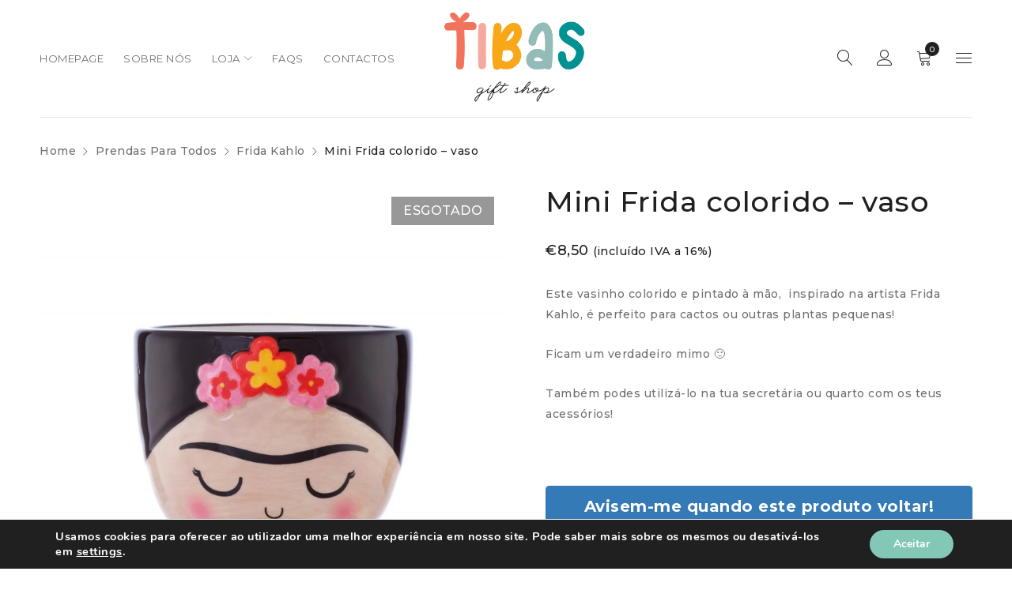

--- FILE ---
content_type: text/html; charset=UTF-8
request_url: https://tibas.pt/product/mini-frida-colorido-vaso/
body_size: 19677
content:
<!DOCTYPE html>
<html lang="pt-PT">
<head>
<meta charset="UTF-8" />
<meta name="viewport" content="width=device-width, initial-scale=1.0, maximum-scale=1" />
<meta name="facebook-domain-verification" content="19t21g0fyztt27jp5zkhh4b6ww228l" />
<link rel="profile" href="//gmpg.org/xfn/11" />
<title>Mini Frida colorido &#8211; vaso | Tibas</title>
<meta name='robots' content='max-image-preview:large' />
<link rel='dns-prefetch' href='//fonts.googleapis.com' />
<link rel='preconnect' href='https://fonts.gstatic.com' crossorigin />
<link rel="alternate" type="application/rss+xml" title="Tibas &raquo; Feed" href="https://tibas.pt/feed/" />
<link rel="alternate" type="application/rss+xml" title="Tibas &raquo; Feed de comentários" href="https://tibas.pt/comments/feed/" />
<link rel="alternate" type="application/rss+xml" title="Feed de comentários de Tibas &raquo; Mini Frida colorido &#8211; vaso" href="https://tibas.pt/product/mini-frida-colorido-vaso/feed/" />
<link rel="alternate" title="oEmbed (JSON)" type="application/json+oembed" href="https://tibas.pt/wp-json/oembed/1.0/embed?url=https%3A%2F%2Ftibas.pt%2Fproduct%2Fmini-frida-colorido-vaso%2F" />
<link rel="alternate" title="oEmbed (XML)" type="text/xml+oembed" href="https://tibas.pt/wp-json/oembed/1.0/embed?url=https%3A%2F%2Ftibas.pt%2Fproduct%2Fmini-frida-colorido-vaso%2F&#038;format=xml" />
<style id='wp-img-auto-sizes-contain-inline-css' type='text/css'>
img:is([sizes=auto i],[sizes^="auto," i]){contain-intrinsic-size:3000px 1500px}
/*# sourceURL=wp-img-auto-sizes-contain-inline-css */
</style>
<link rel='stylesheet' id='font-awesome-css' href='//tibas.pt/wp-content/cache/wpfc-minified/m9nxieoy/7twhs.css' type='text/css' media='all' />
<link rel='stylesheet' id='berocket_products_label_style-css' href='//tibas.pt/wp-content/cache/wpfc-minified/dj05worq/7twhs.css' type='text/css' media='all' />
<style id='berocket_products_label_style-inline-css' type='text/css'>
.berocket_better_labels:before,
.berocket_better_labels:after {
clear: both;
content: " ";
display: block;
}
.berocket_better_labels.berocket_better_labels_image {
position: absolute!important;
top: 80px!important;
bottom: 0px!important;
left: 0px!important;
right: 0px!important;
pointer-events: none;
}
.berocket_better_labels.berocket_better_labels_image * {
pointer-events: none;
}
.berocket_better_labels.berocket_better_labels_image img,
.berocket_better_labels.berocket_better_labels_image .fa,
.berocket_better_labels.berocket_better_labels_image .berocket_color_label,
.berocket_better_labels.berocket_better_labels_image .berocket_image_background,
.berocket_better_labels .berocket_better_labels_line .br_alabel,
.berocket_better_labels .berocket_better_labels_line .br_alabel span {
pointer-events: all;
}
.berocket_better_labels .berocket_color_label,
.br_alabel .berocket_color_label {
width: 100%;
height: 100%;
display: block;
}
.berocket_better_labels .berocket_better_labels_position_left {
text-align:left;
float: left;
clear: left;
}
.berocket_better_labels .berocket_better_labels_position_center {
text-align:center;
}
.berocket_better_labels .berocket_better_labels_position_right {
text-align:right;
float: right;
clear: right;
}
.berocket_better_labels.berocket_better_labels_label {
clear: both
}
.berocket_better_labels .berocket_better_labels_line {
line-height: 1px;
}
.berocket_better_labels.berocket_better_labels_label .berocket_better_labels_line {
clear: none;
}
.berocket_better_labels .berocket_better_labels_position_left .berocket_better_labels_line {
clear: left;
}
.berocket_better_labels .berocket_better_labels_position_right .berocket_better_labels_line {
clear: right;
}
.berocket_better_labels .berocket_better_labels_line .br_alabel {
display: inline-block;
position: relative;
top: 0!important;
left: 0!important;
right: 0!important;
line-height: 1px;
}.berocket_better_labels .berocket_better_labels_position {
display: flex;
flex-direction: column;
}
.berocket_better_labels .berocket_better_labels_position.berocket_better_labels_position_left {
align-items: start;
}
.berocket_better_labels .berocket_better_labels_position.berocket_better_labels_position_right {
align-items: end;
}
.berocket_better_labels .berocket_better_labels_position.berocket_better_labels_position_center {
align-items: center;
}
.berocket_better_labels .berocket_better_labels_position .berocket_better_labels_inline {
display: flex;
align-items: start;
}
/*# sourceURL=berocket_products_label_style-inline-css */
</style>
<style id='wp-block-library-inline-css' type='text/css'>
:root{--wp-block-synced-color:#7a00df;--wp-block-synced-color--rgb:122,0,223;--wp-bound-block-color:var(--wp-block-synced-color);--wp-editor-canvas-background:#ddd;--wp-admin-theme-color:#007cba;--wp-admin-theme-color--rgb:0,124,186;--wp-admin-theme-color-darker-10:#006ba1;--wp-admin-theme-color-darker-10--rgb:0,107,160.5;--wp-admin-theme-color-darker-20:#005a87;--wp-admin-theme-color-darker-20--rgb:0,90,135;--wp-admin-border-width-focus:2px}@media (min-resolution:192dpi){:root{--wp-admin-border-width-focus:1.5px}}.wp-element-button{cursor:pointer}:root .has-very-light-gray-background-color{background-color:#eee}:root .has-very-dark-gray-background-color{background-color:#313131}:root .has-very-light-gray-color{color:#eee}:root .has-very-dark-gray-color{color:#313131}:root .has-vivid-green-cyan-to-vivid-cyan-blue-gradient-background{background:linear-gradient(135deg,#00d084,#0693e3)}:root .has-purple-crush-gradient-background{background:linear-gradient(135deg,#34e2e4,#4721fb 50%,#ab1dfe)}:root .has-hazy-dawn-gradient-background{background:linear-gradient(135deg,#faaca8,#dad0ec)}:root .has-subdued-olive-gradient-background{background:linear-gradient(135deg,#fafae1,#67a671)}:root .has-atomic-cream-gradient-background{background:linear-gradient(135deg,#fdd79a,#004a59)}:root .has-nightshade-gradient-background{background:linear-gradient(135deg,#330968,#31cdcf)}:root .has-midnight-gradient-background{background:linear-gradient(135deg,#020381,#2874fc)}:root{--wp--preset--font-size--normal:16px;--wp--preset--font-size--huge:42px}.has-regular-font-size{font-size:1em}.has-larger-font-size{font-size:2.625em}.has-normal-font-size{font-size:var(--wp--preset--font-size--normal)}.has-huge-font-size{font-size:var(--wp--preset--font-size--huge)}.has-text-align-center{text-align:center}.has-text-align-left{text-align:left}.has-text-align-right{text-align:right}.has-fit-text{white-space:nowrap!important}#end-resizable-editor-section{display:none}.aligncenter{clear:both}.items-justified-left{justify-content:flex-start}.items-justified-center{justify-content:center}.items-justified-right{justify-content:flex-end}.items-justified-space-between{justify-content:space-between}.screen-reader-text{border:0;clip-path:inset(50%);height:1px;margin:-1px;overflow:hidden;padding:0;position:absolute;width:1px;word-wrap:normal!important}.screen-reader-text:focus{background-color:#ddd;clip-path:none;color:#444;display:block;font-size:1em;height:auto;left:5px;line-height:normal;padding:15px 23px 14px;text-decoration:none;top:5px;width:auto;z-index:100000}html :where(.has-border-color){border-style:solid}html :where([style*=border-top-color]){border-top-style:solid}html :where([style*=border-right-color]){border-right-style:solid}html :where([style*=border-bottom-color]){border-bottom-style:solid}html :where([style*=border-left-color]){border-left-style:solid}html :where([style*=border-width]){border-style:solid}html :where([style*=border-top-width]){border-top-style:solid}html :where([style*=border-right-width]){border-right-style:solid}html :where([style*=border-bottom-width]){border-bottom-style:solid}html :where([style*=border-left-width]){border-left-style:solid}html :where(img[class*=wp-image-]){height:auto;max-width:100%}:where(figure){margin:0 0 1em}html :where(.is-position-sticky){--wp-admin--admin-bar--position-offset:var(--wp-admin--admin-bar--height,0px)}@media screen and (max-width:600px){html :where(.is-position-sticky){--wp-admin--admin-bar--position-offset:0px}}
/*# sourceURL=wp-block-library-inline-css */
</style><link rel='stylesheet' id='wc-blocks-style-css' href='//tibas.pt/wp-content/cache/wpfc-minified/78lcxmvp/7twhs.css' type='text/css' media='all' />
<style id='global-styles-inline-css' type='text/css'>
:root{--wp--preset--aspect-ratio--square: 1;--wp--preset--aspect-ratio--4-3: 4/3;--wp--preset--aspect-ratio--3-4: 3/4;--wp--preset--aspect-ratio--3-2: 3/2;--wp--preset--aspect-ratio--2-3: 2/3;--wp--preset--aspect-ratio--16-9: 16/9;--wp--preset--aspect-ratio--9-16: 9/16;--wp--preset--color--black: #000000;--wp--preset--color--cyan-bluish-gray: #abb8c3;--wp--preset--color--white: #ffffff;--wp--preset--color--pale-pink: #f78da7;--wp--preset--color--vivid-red: #cf2e2e;--wp--preset--color--luminous-vivid-orange: #ff6900;--wp--preset--color--luminous-vivid-amber: #fcb900;--wp--preset--color--light-green-cyan: #7bdcb5;--wp--preset--color--vivid-green-cyan: #00d084;--wp--preset--color--pale-cyan-blue: #8ed1fc;--wp--preset--color--vivid-cyan-blue: #0693e3;--wp--preset--color--vivid-purple: #9b51e0;--wp--preset--gradient--vivid-cyan-blue-to-vivid-purple: linear-gradient(135deg,rgb(6,147,227) 0%,rgb(155,81,224) 100%);--wp--preset--gradient--light-green-cyan-to-vivid-green-cyan: linear-gradient(135deg,rgb(122,220,180) 0%,rgb(0,208,130) 100%);--wp--preset--gradient--luminous-vivid-amber-to-luminous-vivid-orange: linear-gradient(135deg,rgb(252,185,0) 0%,rgb(255,105,0) 100%);--wp--preset--gradient--luminous-vivid-orange-to-vivid-red: linear-gradient(135deg,rgb(255,105,0) 0%,rgb(207,46,46) 100%);--wp--preset--gradient--very-light-gray-to-cyan-bluish-gray: linear-gradient(135deg,rgb(238,238,238) 0%,rgb(169,184,195) 100%);--wp--preset--gradient--cool-to-warm-spectrum: linear-gradient(135deg,rgb(74,234,220) 0%,rgb(151,120,209) 20%,rgb(207,42,186) 40%,rgb(238,44,130) 60%,rgb(251,105,98) 80%,rgb(254,248,76) 100%);--wp--preset--gradient--blush-light-purple: linear-gradient(135deg,rgb(255,206,236) 0%,rgb(152,150,240) 100%);--wp--preset--gradient--blush-bordeaux: linear-gradient(135deg,rgb(254,205,165) 0%,rgb(254,45,45) 50%,rgb(107,0,62) 100%);--wp--preset--gradient--luminous-dusk: linear-gradient(135deg,rgb(255,203,112) 0%,rgb(199,81,192) 50%,rgb(65,88,208) 100%);--wp--preset--gradient--pale-ocean: linear-gradient(135deg,rgb(255,245,203) 0%,rgb(182,227,212) 50%,rgb(51,167,181) 100%);--wp--preset--gradient--electric-grass: linear-gradient(135deg,rgb(202,248,128) 0%,rgb(113,206,126) 100%);--wp--preset--gradient--midnight: linear-gradient(135deg,rgb(2,3,129) 0%,rgb(40,116,252) 100%);--wp--preset--font-size--small: 13px;--wp--preset--font-size--medium: 20px;--wp--preset--font-size--large: 36px;--wp--preset--font-size--x-large: 42px;--wp--preset--font-family--inter: "Inter", sans-serif;--wp--preset--font-family--cardo: Cardo;--wp--preset--spacing--20: 0.44rem;--wp--preset--spacing--30: 0.67rem;--wp--preset--spacing--40: 1rem;--wp--preset--spacing--50: 1.5rem;--wp--preset--spacing--60: 2.25rem;--wp--preset--spacing--70: 3.38rem;--wp--preset--spacing--80: 5.06rem;--wp--preset--shadow--natural: 6px 6px 9px rgba(0, 0, 0, 0.2);--wp--preset--shadow--deep: 12px 12px 50px rgba(0, 0, 0, 0.4);--wp--preset--shadow--sharp: 6px 6px 0px rgba(0, 0, 0, 0.2);--wp--preset--shadow--outlined: 6px 6px 0px -3px rgb(255, 255, 255), 6px 6px rgb(0, 0, 0);--wp--preset--shadow--crisp: 6px 6px 0px rgb(0, 0, 0);}:where(.is-layout-flex){gap: 0.5em;}:where(.is-layout-grid){gap: 0.5em;}body .is-layout-flex{display: flex;}.is-layout-flex{flex-wrap: wrap;align-items: center;}.is-layout-flex > :is(*, div){margin: 0;}body .is-layout-grid{display: grid;}.is-layout-grid > :is(*, div){margin: 0;}:where(.wp-block-columns.is-layout-flex){gap: 2em;}:where(.wp-block-columns.is-layout-grid){gap: 2em;}:where(.wp-block-post-template.is-layout-flex){gap: 1.25em;}:where(.wp-block-post-template.is-layout-grid){gap: 1.25em;}.has-black-color{color: var(--wp--preset--color--black) !important;}.has-cyan-bluish-gray-color{color: var(--wp--preset--color--cyan-bluish-gray) !important;}.has-white-color{color: var(--wp--preset--color--white) !important;}.has-pale-pink-color{color: var(--wp--preset--color--pale-pink) !important;}.has-vivid-red-color{color: var(--wp--preset--color--vivid-red) !important;}.has-luminous-vivid-orange-color{color: var(--wp--preset--color--luminous-vivid-orange) !important;}.has-luminous-vivid-amber-color{color: var(--wp--preset--color--luminous-vivid-amber) !important;}.has-light-green-cyan-color{color: var(--wp--preset--color--light-green-cyan) !important;}.has-vivid-green-cyan-color{color: var(--wp--preset--color--vivid-green-cyan) !important;}.has-pale-cyan-blue-color{color: var(--wp--preset--color--pale-cyan-blue) !important;}.has-vivid-cyan-blue-color{color: var(--wp--preset--color--vivid-cyan-blue) !important;}.has-vivid-purple-color{color: var(--wp--preset--color--vivid-purple) !important;}.has-black-background-color{background-color: var(--wp--preset--color--black) !important;}.has-cyan-bluish-gray-background-color{background-color: var(--wp--preset--color--cyan-bluish-gray) !important;}.has-white-background-color{background-color: var(--wp--preset--color--white) !important;}.has-pale-pink-background-color{background-color: var(--wp--preset--color--pale-pink) !important;}.has-vivid-red-background-color{background-color: var(--wp--preset--color--vivid-red) !important;}.has-luminous-vivid-orange-background-color{background-color: var(--wp--preset--color--luminous-vivid-orange) !important;}.has-luminous-vivid-amber-background-color{background-color: var(--wp--preset--color--luminous-vivid-amber) !important;}.has-light-green-cyan-background-color{background-color: var(--wp--preset--color--light-green-cyan) !important;}.has-vivid-green-cyan-background-color{background-color: var(--wp--preset--color--vivid-green-cyan) !important;}.has-pale-cyan-blue-background-color{background-color: var(--wp--preset--color--pale-cyan-blue) !important;}.has-vivid-cyan-blue-background-color{background-color: var(--wp--preset--color--vivid-cyan-blue) !important;}.has-vivid-purple-background-color{background-color: var(--wp--preset--color--vivid-purple) !important;}.has-black-border-color{border-color: var(--wp--preset--color--black) !important;}.has-cyan-bluish-gray-border-color{border-color: var(--wp--preset--color--cyan-bluish-gray) !important;}.has-white-border-color{border-color: var(--wp--preset--color--white) !important;}.has-pale-pink-border-color{border-color: var(--wp--preset--color--pale-pink) !important;}.has-vivid-red-border-color{border-color: var(--wp--preset--color--vivid-red) !important;}.has-luminous-vivid-orange-border-color{border-color: var(--wp--preset--color--luminous-vivid-orange) !important;}.has-luminous-vivid-amber-border-color{border-color: var(--wp--preset--color--luminous-vivid-amber) !important;}.has-light-green-cyan-border-color{border-color: var(--wp--preset--color--light-green-cyan) !important;}.has-vivid-green-cyan-border-color{border-color: var(--wp--preset--color--vivid-green-cyan) !important;}.has-pale-cyan-blue-border-color{border-color: var(--wp--preset--color--pale-cyan-blue) !important;}.has-vivid-cyan-blue-border-color{border-color: var(--wp--preset--color--vivid-cyan-blue) !important;}.has-vivid-purple-border-color{border-color: var(--wp--preset--color--vivid-purple) !important;}.has-vivid-cyan-blue-to-vivid-purple-gradient-background{background: var(--wp--preset--gradient--vivid-cyan-blue-to-vivid-purple) !important;}.has-light-green-cyan-to-vivid-green-cyan-gradient-background{background: var(--wp--preset--gradient--light-green-cyan-to-vivid-green-cyan) !important;}.has-luminous-vivid-amber-to-luminous-vivid-orange-gradient-background{background: var(--wp--preset--gradient--luminous-vivid-amber-to-luminous-vivid-orange) !important;}.has-luminous-vivid-orange-to-vivid-red-gradient-background{background: var(--wp--preset--gradient--luminous-vivid-orange-to-vivid-red) !important;}.has-very-light-gray-to-cyan-bluish-gray-gradient-background{background: var(--wp--preset--gradient--very-light-gray-to-cyan-bluish-gray) !important;}.has-cool-to-warm-spectrum-gradient-background{background: var(--wp--preset--gradient--cool-to-warm-spectrum) !important;}.has-blush-light-purple-gradient-background{background: var(--wp--preset--gradient--blush-light-purple) !important;}.has-blush-bordeaux-gradient-background{background: var(--wp--preset--gradient--blush-bordeaux) !important;}.has-luminous-dusk-gradient-background{background: var(--wp--preset--gradient--luminous-dusk) !important;}.has-pale-ocean-gradient-background{background: var(--wp--preset--gradient--pale-ocean) !important;}.has-electric-grass-gradient-background{background: var(--wp--preset--gradient--electric-grass) !important;}.has-midnight-gradient-background{background: var(--wp--preset--gradient--midnight) !important;}.has-small-font-size{font-size: var(--wp--preset--font-size--small) !important;}.has-medium-font-size{font-size: var(--wp--preset--font-size--medium) !important;}.has-large-font-size{font-size: var(--wp--preset--font-size--large) !important;}.has-x-large-font-size{font-size: var(--wp--preset--font-size--x-large) !important;}
/*# sourceURL=global-styles-inline-css */
</style>
<style id='classic-theme-styles-inline-css' type='text/css'>
/*! This file is auto-generated */
.wp-block-button__link{color:#fff;background-color:#32373c;border-radius:9999px;box-shadow:none;text-decoration:none;padding:calc(.667em + 2px) calc(1.333em + 2px);font-size:1.125em}.wp-block-file__button{background:#32373c;color:#fff;text-decoration:none}
/*# sourceURL=/wp-includes/css/classic-themes.min.css */
</style>
<link rel='stylesheet' id='js_composer_front-css' href='//tibas.pt/wp-content/cache/wpfc-minified/g37p4hbh/7twhs.css' type='text/css' media='all' />
<link rel='stylesheet' id='ts-shortcode-css' href='//tibas.pt/wp-content/cache/wpfc-minified/7xgncr5d/7twhs.css' type='text/css' media='all' />
<link rel='stylesheet' id='owl-carousel-css' href='//tibas.pt/wp-content/cache/wpfc-minified/799g3jns/7twhs.css' type='text/css' media='all' />
<link rel='stylesheet' id='woo-gift-cards-lite-css' href='//tibas.pt/wp-content/cache/wpfc-minified/mba7wedj/7twhs.css' type='text/css' media='all' />
<link rel='stylesheet' id='dashicons-css' href='//tibas.pt/wp-content/cache/wpfc-minified/9j36szeh/7twhs.css' type='text/css' media='all' />
<link rel='stylesheet' id='thickbox-css' href='//tibas.pt/wp-content/cache/wpfc-minified/ei8egd3u/7twhs.css' type='text/css' media='all' />
<link rel='stylesheet' id='woocommerce-layout-css' href='//tibas.pt/wp-content/cache/wpfc-minified/7uiqqtsg/7twhs.css' type='text/css' media='all' />
<link rel='stylesheet' id='woocommerce-smallscreen-css' href='//tibas.pt/wp-content/cache/wpfc-minified/fu0bcl5h/7twhs.css' type='text/css' media='only screen and (max-width: 768px)' />
<link rel='stylesheet' id='woocommerce-general-css' href='//tibas.pt/wp-content/cache/wpfc-minified/ffr69j7e/7twhs.css' type='text/css' media='all' />
<style id='woocommerce-inline-inline-css' type='text/css'>
.woocommerce form .form-row .required { visibility: visible; }
/*# sourceURL=woocommerce-inline-inline-css */
</style>
<link rel="preload" as="style" href="https://fonts.googleapis.com/css?family=Montserrat:500,600,700,200,400,300%7CFrank%20Ruhl%20Libre:700&#038;display=swap&#038;ver=1691530314" /><link rel="stylesheet" href="https://fonts.googleapis.com/css?family=Montserrat:500,600,700,200,400,300%7CFrank%20Ruhl%20Libre:700&#038;display=swap&#038;ver=1691530314" media="print" onload="this.media='all'"><noscript><link rel="stylesheet" href="https://fonts.googleapis.com/css?family=Montserrat:500,600,700,200,400,300%7CFrank%20Ruhl%20Libre:700&#038;display=swap&#038;ver=1691530314" /></noscript><link rel='stylesheet' id='cwginstock_frontend_css-css' href='//tibas.pt/wp-content/cache/wpfc-minified/76xvlv77/7twhs.css' type='text/css' media='' />
<link rel='stylesheet' id='cwginstock_bootstrap-css' href='//tibas.pt/wp-content/cache/wpfc-minified/76tx30ev/7twhs.css' type='text/css' media='' />
<link rel='stylesheet' id='moove_gdpr_frontend-css' href='//tibas.pt/wp-content/cache/wpfc-minified/8x6lu3y3/7twhs.css' type='text/css' media='all' />
<style id='moove_gdpr_frontend-inline-css' type='text/css'>
#moove_gdpr_cookie_modal,#moove_gdpr_cookie_info_bar,.gdpr_cookie_settings_shortcode_content{font-family:Nunito,sans-serif}#moove_gdpr_save_popup_settings_button{background-color:#373737;color:#fff}#moove_gdpr_save_popup_settings_button:hover{background-color:#000}#moove_gdpr_cookie_info_bar .moove-gdpr-info-bar-container .moove-gdpr-info-bar-content a.mgbutton,#moove_gdpr_cookie_info_bar .moove-gdpr-info-bar-container .moove-gdpr-info-bar-content button.mgbutton{background-color:#83c7b7}#moove_gdpr_cookie_modal .moove-gdpr-modal-content .moove-gdpr-modal-footer-content .moove-gdpr-button-holder a.mgbutton,#moove_gdpr_cookie_modal .moove-gdpr-modal-content .moove-gdpr-modal-footer-content .moove-gdpr-button-holder button.mgbutton,.gdpr_cookie_settings_shortcode_content .gdpr-shr-button.button-green{background-color:#83c7b7;border-color:#83c7b7}#moove_gdpr_cookie_modal .moove-gdpr-modal-content .moove-gdpr-modal-footer-content .moove-gdpr-button-holder a.mgbutton:hover,#moove_gdpr_cookie_modal .moove-gdpr-modal-content .moove-gdpr-modal-footer-content .moove-gdpr-button-holder button.mgbutton:hover,.gdpr_cookie_settings_shortcode_content .gdpr-shr-button.button-green:hover{background-color:#fff;color:#83c7b7}#moove_gdpr_cookie_modal .moove-gdpr-modal-content .moove-gdpr-modal-close i,#moove_gdpr_cookie_modal .moove-gdpr-modal-content .moove-gdpr-modal-close span.gdpr-icon{background-color:#83c7b7;border:1px solid #83c7b7}#moove_gdpr_cookie_info_bar span.change-settings-button.focus-g,#moove_gdpr_cookie_info_bar span.change-settings-button:focus,#moove_gdpr_cookie_info_bar button.change-settings-button.focus-g,#moove_gdpr_cookie_info_bar button.change-settings-button:focus{-webkit-box-shadow:0 0 1px 3px #83c7b7;-moz-box-shadow:0 0 1px 3px #83c7b7;box-shadow:0 0 1px 3px #83c7b7}#moove_gdpr_cookie_modal .moove-gdpr-modal-content .moove-gdpr-modal-close i:hover,#moove_gdpr_cookie_modal .moove-gdpr-modal-content .moove-gdpr-modal-close span.gdpr-icon:hover,#moove_gdpr_cookie_info_bar span[data-href]>u.change-settings-button{color:#83c7b7}#moove_gdpr_cookie_modal .moove-gdpr-modal-content .moove-gdpr-modal-left-content #moove-gdpr-menu li.menu-item-selected a span.gdpr-icon,#moove_gdpr_cookie_modal .moove-gdpr-modal-content .moove-gdpr-modal-left-content #moove-gdpr-menu li.menu-item-selected button span.gdpr-icon{color:inherit}#moove_gdpr_cookie_modal .moove-gdpr-modal-content .moove-gdpr-modal-left-content #moove-gdpr-menu li a span.gdpr-icon,#moove_gdpr_cookie_modal .moove-gdpr-modal-content .moove-gdpr-modal-left-content #moove-gdpr-menu li button span.gdpr-icon{color:inherit}#moove_gdpr_cookie_modal .gdpr-acc-link{line-height:0;font-size:0;color:transparent;position:absolute}#moove_gdpr_cookie_modal .moove-gdpr-modal-content .moove-gdpr-modal-close:hover i,#moove_gdpr_cookie_modal .moove-gdpr-modal-content .moove-gdpr-modal-left-content #moove-gdpr-menu li a,#moove_gdpr_cookie_modal .moove-gdpr-modal-content .moove-gdpr-modal-left-content #moove-gdpr-menu li button,#moove_gdpr_cookie_modal .moove-gdpr-modal-content .moove-gdpr-modal-left-content #moove-gdpr-menu li button i,#moove_gdpr_cookie_modal .moove-gdpr-modal-content .moove-gdpr-modal-left-content #moove-gdpr-menu li a i,#moove_gdpr_cookie_modal .moove-gdpr-modal-content .moove-gdpr-tab-main .moove-gdpr-tab-main-content a:hover,#moove_gdpr_cookie_info_bar.moove-gdpr-dark-scheme .moove-gdpr-info-bar-container .moove-gdpr-info-bar-content a.mgbutton:hover,#moove_gdpr_cookie_info_bar.moove-gdpr-dark-scheme .moove-gdpr-info-bar-container .moove-gdpr-info-bar-content button.mgbutton:hover,#moove_gdpr_cookie_info_bar.moove-gdpr-dark-scheme .moove-gdpr-info-bar-container .moove-gdpr-info-bar-content a:hover,#moove_gdpr_cookie_info_bar.moove-gdpr-dark-scheme .moove-gdpr-info-bar-container .moove-gdpr-info-bar-content button:hover,#moove_gdpr_cookie_info_bar.moove-gdpr-dark-scheme .moove-gdpr-info-bar-container .moove-gdpr-info-bar-content span.change-settings-button:hover,#moove_gdpr_cookie_info_bar.moove-gdpr-dark-scheme .moove-gdpr-info-bar-container .moove-gdpr-info-bar-content button.change-settings-button:hover,#moove_gdpr_cookie_info_bar.moove-gdpr-dark-scheme .moove-gdpr-info-bar-container .moove-gdpr-info-bar-content u.change-settings-button:hover,#moove_gdpr_cookie_info_bar span[data-href]>u.change-settings-button,#moove_gdpr_cookie_info_bar.moove-gdpr-dark-scheme .moove-gdpr-info-bar-container .moove-gdpr-info-bar-content a.mgbutton.focus-g,#moove_gdpr_cookie_info_bar.moove-gdpr-dark-scheme .moove-gdpr-info-bar-container .moove-gdpr-info-bar-content button.mgbutton.focus-g,#moove_gdpr_cookie_info_bar.moove-gdpr-dark-scheme .moove-gdpr-info-bar-container .moove-gdpr-info-bar-content a.focus-g,#moove_gdpr_cookie_info_bar.moove-gdpr-dark-scheme .moove-gdpr-info-bar-container .moove-gdpr-info-bar-content button.focus-g,#moove_gdpr_cookie_info_bar.moove-gdpr-dark-scheme .moove-gdpr-info-bar-container .moove-gdpr-info-bar-content a.mgbutton:focus,#moove_gdpr_cookie_info_bar.moove-gdpr-dark-scheme .moove-gdpr-info-bar-container .moove-gdpr-info-bar-content button.mgbutton:focus,#moove_gdpr_cookie_info_bar.moove-gdpr-dark-scheme .moove-gdpr-info-bar-container .moove-gdpr-info-bar-content a:focus,#moove_gdpr_cookie_info_bar.moove-gdpr-dark-scheme .moove-gdpr-info-bar-container .moove-gdpr-info-bar-content button:focus,#moove_gdpr_cookie_info_bar.moove-gdpr-dark-scheme .moove-gdpr-info-bar-container .moove-gdpr-info-bar-content span.change-settings-button.focus-g,span.change-settings-button:focus,button.change-settings-button.focus-g,button.change-settings-button:focus,#moove_gdpr_cookie_info_bar.moove-gdpr-dark-scheme .moove-gdpr-info-bar-container .moove-gdpr-info-bar-content u.change-settings-button.focus-g,#moove_gdpr_cookie_info_bar.moove-gdpr-dark-scheme .moove-gdpr-info-bar-container .moove-gdpr-info-bar-content u.change-settings-button:focus{color:#83c7b7}#moove_gdpr_cookie_modal.gdpr_lightbox-hide{display:none}
/*# sourceURL=moove_gdpr_frontend-inline-css */
</style>
<link rel='stylesheet' id='font-awesome-5-css' href='//tibas.pt/wp-content/cache/wpfc-minified/fwwcl8p/7twhs.css' type='text/css' media='all' />
<link rel='stylesheet' id='font-linear-icon-css' href='//tibas.pt/wp-content/cache/wpfc-minified/lxrc1nyu/7twhs.css' type='text/css' media='all' />
<link rel='stylesheet' id='drile-reset-css' href='//tibas.pt/wp-content/cache/wpfc-minified/2ac4shbo/7twhs.css' type='text/css' media='all' />
<link rel='stylesheet' id='drile-style-css' href='//tibas.pt/wp-content/cache/wpfc-minified/1o6x3da4/7twhs.css' type='text/css' media='all' />
<style id='drile-style-inline-css' type='text/css'>
.vc_custom_1586861583472{background-color: #025b5b !important;}.vc_custom_1588145057982{padding-top: 60px !important;padding-bottom: 18px !important;background-color: #025b5b !important;}.vc_custom_1586861606606{background-color: #025b5b !important;}.vc_custom_1588145072517{padding-right: 8% !important;padding-left: 8% !important;}.vc_custom_1588145240057{margin-bottom: 20px !important;}.vc_custom_1589774340240{margin-bottom: 20px !important;}.vc_custom_1589774207178{margin-bottom: 35px !important;}.vc_custom_1589785705743{border-top-width: 1px !important;padding-top: 30px !important;padding-bottom: 20px !important;background-color: #025b5b !important;border-top-color: #93bcb8 !important;border-top-style: solid !important;}.vc_custom_1589776005781{margin-bottom: 5px !important;}
/*# sourceURL=drile-style-inline-css */
</style>
<link rel='stylesheet' id='drile-responsive-css' href='//tibas.pt/wp-content/cache/wpfc-minified/qm2wsvuo/7twhs.css' type='text/css' media='all' />
<link rel='stylesheet' id='prettyphoto-css' href='//tibas.pt/wp-content/cache/wpfc-minified/48ube9w/7twhs.css' type='text/css' media='all' />
<link rel='stylesheet' id='drile-dynamic-css-css' href='//tibas.pt/wp-content/cache/wpfc-minified/7kwhm2tl/7twhs.css' type='text/css' media='all' />
<script type="text/javascript" src="https://tibas.pt/wp-includes/js/jquery/jquery.min.js?ver=3.7.1" id="jquery-core-js"></script>
<script type="text/javascript" src="https://tibas.pt/wp-includes/js/jquery/jquery-migrate.min.js?ver=3.4.1" id="jquery-migrate-js"></script>
<script type="text/javascript" src="https://tibas.pt/wp-content/plugins/woocommerce/assets/js/jquery-blockui/jquery.blockUI.min.js?ver=2.7.0-wc.9.1.4" id="jquery-blockui-js" data-wp-strategy="defer"></script>
<script type="text/javascript" id="wc-add-to-cart-js-extra">
/* <![CDATA[ */
var wc_add_to_cart_params = {"ajax_url":"/wp-admin/admin-ajax.php","wc_ajax_url":"/?wc-ajax=%%endpoint%%","i18n_view_cart":"View cart","cart_url":"https://tibas.pt/cart-2/","is_cart":"","cart_redirect_after_add":"no"};
//# sourceURL=wc-add-to-cart-js-extra
/* ]]> */
</script>
<script type="text/javascript" src="https://tibas.pt/wp-content/plugins/woocommerce/assets/js/frontend/add-to-cart.min.js?ver=9.1.4" id="wc-add-to-cart-js" data-wp-strategy="defer"></script>
<script type="text/javascript" id="wc-single-product-js-extra">
/* <![CDATA[ */
var wc_single_product_params = {"i18n_required_rating_text":"Please select a rating","review_rating_required":"no","flexslider":{"rtl":false,"animation":"slide","smoothHeight":true,"directionNav":false,"controlNav":"thumbnails","slideshow":false,"animationSpeed":500,"animationLoop":false,"allowOneSlide":false},"zoom_enabled":"","zoom_options":[],"photoswipe_enabled":"","photoswipe_options":{"shareEl":false,"closeOnScroll":false,"history":false,"hideAnimationDuration":0,"showAnimationDuration":0},"flexslider_enabled":""};
//# sourceURL=wc-single-product-js-extra
/* ]]> */
</script>
<script type="text/javascript" src="https://tibas.pt/wp-content/plugins/woocommerce/assets/js/frontend/single-product.min.js?ver=9.1.4" id="wc-single-product-js" defer="defer" data-wp-strategy="defer"></script>
<script type="text/javascript" src="https://tibas.pt/wp-content/plugins/woocommerce/assets/js/js-cookie/js.cookie.min.js?ver=2.1.4-wc.9.1.4" id="js-cookie-js" defer="defer" data-wp-strategy="defer"></script>
<script type="text/javascript" id="woocommerce-js-extra">
/* <![CDATA[ */
var woocommerce_params = {"ajax_url":"/wp-admin/admin-ajax.php","wc_ajax_url":"/?wc-ajax=%%endpoint%%"};
//# sourceURL=woocommerce-js-extra
/* ]]> */
</script>
<script type="text/javascript" src="https://tibas.pt/wp-content/plugins/woocommerce/assets/js/frontend/woocommerce.min.js?ver=9.1.4" id="woocommerce-js" defer="defer" data-wp-strategy="defer"></script>
<script type="text/javascript" src="https://tibas.pt/wp-content/plugins/js_composer/assets/js/vendors/woocommerce-add-to-cart.js?ver=6.8.0" id="vc_woocommerce-add-to-cart-js-js"></script>
<link rel="https://api.w.org/" href="https://tibas.pt/wp-json/" /><link rel="alternate" title="JSON" type="application/json" href="https://tibas.pt/wp-json/wp/v2/product/19120" /><link rel="EditURI" type="application/rsd+xml" title="RSD" href="https://tibas.pt/xmlrpc.php?rsd" />
<meta name="generator" content="WordPress 6.9" />
<meta name="generator" content="WooCommerce 9.1.4" />
<link rel="canonical" href="https://tibas.pt/product/mini-frida-colorido-vaso/" />
<link rel='shortlink' href='https://tibas.pt/?p=19120' />
<meta name="generator" content="Redux 4.4.18" /><style>.product .images {position: relative;}</style>	<noscript><style>.woocommerce-product-gallery{ opacity: 1 !important; }</style></noscript>
<script  type="text/javascript">
!function(f,b,e,v,n,t,s){if(f.fbq)return;n=f.fbq=function(){n.callMethod?
n.callMethod.apply(n,arguments):n.queue.push(arguments)};if(!f._fbq)f._fbq=n;
n.push=n;n.loaded=!0;n.version='2.0';n.queue=[];t=b.createElement(e);t.async=!0;
t.src=v;s=b.getElementsByTagName(e)[0];s.parentNode.insertBefore(t,s)}(window,
document,'script','https://connect.facebook.net/en_US/fbevents.js');
</script>
<!-- WooCommerce Facebook Integration Begin -->
<script  type="text/javascript">
fbq('init', '726386051821691', {}, {
"agent": "woocommerce-9.1.4-3.2.6"
});
fbq( 'track', 'PageView', {
"source": "woocommerce",
"version": "9.1.4",
"pluginVersion": "3.2.6"
} );
document.addEventListener( 'DOMContentLoaded', function() {
// Insert placeholder for events injected when a product is added to the cart through AJAX.
document.body.insertAdjacentHTML( 'beforeend', '<div class=\"wc-facebook-pixel-event-placeholder\"></div>' );
}, false );
</script>
<!-- WooCommerce Facebook Integration End -->
<meta name="generator" content="Powered by WPBakery Page Builder - drag and drop page builder for WordPress."/>
<meta name="generator" content="Powered by Slider Revolution 6.5.15 - responsive, Mobile-Friendly Slider Plugin for WordPress with comfortable drag and drop interface." />
<style class='wp-fonts-local' type='text/css'>
@font-face{font-family:Inter;font-style:normal;font-weight:300 900;font-display:fallback;src:url('https://tibas.pt/wp-content/plugins/woocommerce/assets/fonts/Inter-VariableFont_slnt,wght.woff2') format('woff2');font-stretch:normal;}
@font-face{font-family:Cardo;font-style:normal;font-weight:400;font-display:fallback;src:url('https://tibas.pt/wp-content/plugins/woocommerce/assets/fonts/cardo_normal_400.woff2') format('woff2');}
</style>
<link rel="icon" href="https://tibas.pt/wp-content/uploads/2022/03/cropped-icone-1-32x32.png" sizes="32x32" />
<link rel="icon" href="https://tibas.pt/wp-content/uploads/2022/03/cropped-icone-1-192x192.png" sizes="192x192" />
<link rel="apple-touch-icon" href="https://tibas.pt/wp-content/uploads/2022/03/cropped-icone-1-180x180.png" />
<meta name="msapplication-TileImage" content="https://tibas.pt/wp-content/uploads/2022/03/cropped-icone-1-270x270.png" />
<script>function setREVStartSize(e){
//window.requestAnimationFrame(function() {
window.RSIW = window.RSIW===undefined ? window.innerWidth : window.RSIW;
window.RSIH = window.RSIH===undefined ? window.innerHeight : window.RSIH;
try {
var pw = document.getElementById(e.c).parentNode.offsetWidth,
newh;
pw = pw===0 || isNaN(pw) ? window.RSIW : pw;
e.tabw = e.tabw===undefined ? 0 : parseInt(e.tabw);
e.thumbw = e.thumbw===undefined ? 0 : parseInt(e.thumbw);
e.tabh = e.tabh===undefined ? 0 : parseInt(e.tabh);
e.thumbh = e.thumbh===undefined ? 0 : parseInt(e.thumbh);
e.tabhide = e.tabhide===undefined ? 0 : parseInt(e.tabhide);
e.thumbhide = e.thumbhide===undefined ? 0 : parseInt(e.thumbhide);
e.mh = e.mh===undefined || e.mh=="" || e.mh==="auto" ? 0 : parseInt(e.mh,0);
if(e.layout==="fullscreen" || e.l==="fullscreen")
newh = Math.max(e.mh,window.RSIH);
else{
e.gw = Array.isArray(e.gw) ? e.gw : [e.gw];
for (var i in e.rl) if (e.gw[i]===undefined || e.gw[i]===0) e.gw[i] = e.gw[i-1];
e.gh = e.el===undefined || e.el==="" || (Array.isArray(e.el) && e.el.length==0)? e.gh : e.el;
e.gh = Array.isArray(e.gh) ? e.gh : [e.gh];
for (var i in e.rl) if (e.gh[i]===undefined || e.gh[i]===0) e.gh[i] = e.gh[i-1];
var nl = new Array(e.rl.length),
ix = 0,
sl;
e.tabw = e.tabhide>=pw ? 0 : e.tabw;
e.thumbw = e.thumbhide>=pw ? 0 : e.thumbw;
e.tabh = e.tabhide>=pw ? 0 : e.tabh;
e.thumbh = e.thumbhide>=pw ? 0 : e.thumbh;
for (var i in e.rl) nl[i] = e.rl[i]<window.RSIW ? 0 : e.rl[i];
sl = nl[0];
for (var i in nl) if (sl>nl[i] && nl[i]>0) { sl = nl[i]; ix=i;}
var m = pw>(e.gw[ix]+e.tabw+e.thumbw) ? 1 : (pw-(e.tabw+e.thumbw)) / (e.gw[ix]);
newh =  (e.gh[ix] * m) + (e.tabh + e.thumbh);
}
var el = document.getElementById(e.c);
if (el!==null && el) el.style.height = newh+"px";
el = document.getElementById(e.c+"_wrapper");
if (el!==null && el) {
el.style.height = newh+"px";
el.style.display = "block";
}
} catch(e){
console.log("Failure at Presize of Slider:" + e)
}
//});
};</script>
<style type="text/css" id="wp-custom-css">
.menu-wrapper nav > ul.menu > li > a, .menu-wrapper nav > ul.menu > li:before, .mobile-menu-wrapper .mobile-menu > ul > li > a, .mobile-menu-wrapper nav > ul > li:before, .mobile-menu span.ts-menu-drop-icon {
text-transform: uppercase;
}
.menu-wrapper nav > ul.menu ul.sub-menu > li > a, .menu-wrapper nav > ul.menu ul.sub-menu > li:before, .menu-wrapper nav div.list-link li > a, .menu-wrapper nav > ul.menu li.widget_nav_menu li > a, .ts-menu nav .widgettitle, .widget_nav_menu .widgettitle, .list-link .widgettitle, .widget_nav_menu .menu > li > a, .menu div.list-link li > a, ul li .ts-megamenu-container {
text-transform: uppercase;
}
.woocommerce-store-notice, p.demo_store {
background-color: #f11f6c;
padding: 8px;
}
.ts-sidebar-content {
margin-top: 100px;
}
#main > .page-container {
padding-top: 00px;
}
quando tem AVISO NA LOJA DESCOMENTA O SEGUINTE
/*
@media only screen and (min-width: 900px){
.header-container {
position: relative;
z-index: 993;
width: 100%;
margin-top: 0px;
margin-bottom: 0px;
height: 120px;
}
}
@media screen and (min-width: 700px){
.header-container {
position: relative;
z-index: 993;
width: 100%;
margin-top: 60px;
margin-bottom: 0px;
padding: 0px;
height: 166px;
}
}
@media screen and (min-width: 320px){
.header-container {
position: relative;
z-index: 993;
width: 100%;
margin-top: 120px;
margin-bottom: 0px;
padding: 0px;
height: 150px;
}
}
.ts-sidebar-content{
padding-top: 272px;!IMPORTANT
}
@media only screen and (max-width: 1279px)
.ts-sidebar-content .dropdown-container ul.cart_list {
max-height: calc(90% - 180px);
}
.ts-sidebar-content .dropdown-container ul.cart_list {
max-height: calc(80% - 200px);
overflow-y: scroll;
margin-right: -17px;
padding: 0;
}
.cwginstock-subscribe-form .panel-primary {
border-color: #e27a63;
}
.cwginstock-subscribe-form .panel-primary>.panel-heading {
color: #fff;
background-color: #e27a63;
border-color: #e27a63;
}
/*		</style>
<noscript><style> .wpb_animate_when_almost_visible { opacity: 1; }</style></noscript>	<!-- Meta Pixel Code -->
<script>
!function(f,b,e,v,n,t,s)
{if(f.fbq)return;n=f.fbq=function(){n.callMethod?
n.callMethod.apply(n,arguments):n.queue.push(arguments)};
if(!f._fbq)f._fbq=n;n.push=n;n.loaded=!0;n.version='2.0';
n.queue=[];t=b.createElement(e);t.async=!0;
t.src=v;s=b.getElementsByTagName(e)[0];
s.parentNode.insertBefore(t,s)}(window, document,'script',
'https://connect.facebook.net/en_US/fbevents.js');
fbq('init', '726386051821691');
fbq('track', 'PageView');
</script>
<noscript><img height="1" width="1" style="display:none"
src="https://www.facebook.com/tr?id=726386051821691&ev=PageView&noscript=1"
/></noscript>
<!-- End Meta Pixel Code -->
<meta name="facebook-domain-verification" content="19t21g0fyztt27jp5zkhh4b6ww228l" />
<!-- Google tag (gtag.js) -->
<script async src="https://www.googletagmanager.com/gtag/js?id=G-Y9139LGHWH"></script>
<script>
window.dataLayer = window.dataLayer || [];
function gtag(){dataLayer.push(arguments);}
gtag('js', new Date());
gtag('config', 'AW-11084627179');
gtag('config', 'G-Y9139LGHWH');
</script>
<link rel='stylesheet' id='redux-custom-fonts-css' href='//tibas.pt/wp-content/uploads/redux/custom-fonts/fonts.css?ver=1765455648' type='text/css' media='all' />
<link rel='stylesheet' id='berocket-label-font-Roboto-css' href='//fonts.googleapis.com/css?family=Roboto&#038;ver=6.9' type='text/css' media='all' />
<link rel='stylesheet' id='rs-plugin-settings-css' href='//tibas.pt/wp-content/cache/wpfc-minified/kxdq5yio/7twhs.css' type='text/css' media='all' />
<style id='rs-plugin-settings-inline-css' type='text/css'>
#rs-demo-id {}
/*# sourceURL=rs-plugin-settings-inline-css */
</style>
</head>
<body class="wp-singular product-template-default single single-product postid-19120 wp-theme-drile theme-drile woocommerce woocommerce-page woocommerce-no-js header-fullwidth main-content-fullwidth header-v4 product-label-rectangle product-style-2 wpb-js-composer js-comp-ver-6.8.0 vc_responsive load-more-button">
<div id="page" class="hfeed site">
<!-- Page Slider -->
<!-- Search -->
<div id="ts-search-sidebar" class="ts-floating-sidebar search-fullscreen">
<div class="ts-sidebar-content">
<span class="close"></span>
<div class="overlay"></div>
<div class="ts-search-by-category woocommerce">
<h2 class="title">Procurar</h2>
<form method="get" action="https://tibas.pt/" id="searchform-707">
<div class="search-table">
<div class="search-field search-content">
<input type="text" value="" name="s" id="s-707" placeholder="Procurar produtos" autocomplete="off" />
<input type="hidden" name="post_type" value="product" />
</div>
<div class="search-button">
<input type="submit" id="searchsubmit-707" value="Procurar" />
</div>
</div>
</form>							<div class="ts-search-result-container"></div>
</div>
</div>
</div>
<!-- Group Header Button -->
<div id="group-icon-header" class="ts-floating-sidebar">
<div class="ts-sidebar-content">
<div class="ts-search-by-category"><form method="get" action="https://tibas.pt/" id="searchform-111">
<div class="search-table">
<div class="search-field search-content">
<input type="text" value="" name="s" id="s-111" placeholder="Procurar produtos" autocomplete="off" />
<input type="hidden" name="post_type" value="product" />
</div>
<div class="search-button">
<input type="submit" id="searchsubmit-111" value="Procurar" />
</div>
</div>
</form></div>
<div class="mobile-menu-wrapper ts-menu visible-ipad">
<div class="menu-main-mobile">
<nav class="mobile-menu"><ul id="menu-menu-mobile" class="menu"><li id="menu-item-17183" class="menu-item menu-item-type-post_type menu-item-object-page menu-item-home menu-item-17183 ts-normal-menu">
<a href="https://tibas.pt/"><span class="menu-label" data-hover="Home">Home</span></a></li>
<li id="menu-item-16000" class="menu-item menu-item-type-post_type menu-item-object-page menu-item-16000 ts-normal-menu">
<a href="https://tibas.pt/sobre-nos/"><span class="menu-label" data-hover="Sobre nós">Sobre nós</span></a></li>
<li id="menu-item-17185" class="menu-item menu-item-type-post_type menu-item-object-page current_page_parent menu-item-17185 ts-normal-menu">
<a href="https://tibas.pt/shop/"><span class="menu-label" data-hover="Shop">Shop</span></a></li>
<li id="menu-item-16001" class="menu-item menu-item-type-post_type menu-item-object-page menu-item-16001 ts-normal-menu">
<a href="https://tibas.pt/faq/"><span class="menu-label" data-hover="FAQ">FAQ</span></a></li>
<li id="menu-item-17184" class="menu-item menu-item-type-post_type menu-item-object-page menu-item-17184 ts-normal-menu">
<a href="https://tibas.pt/contactos/"><span class="menu-label" data-hover="Contactos">Contactos</span></a></li>
</ul></nav>					</div>
</div>
<div class="group-button-header">
<div class="ts-header-social-icons">
<ul>
<li class="facebook">
<a href="https://www.facebook.com/tibas.pt/" target="_blank"><i class="fab fa-facebook-f"></i></a>
</li>
<li class="instagram">
<a href="https://www.instagram.com/tibas_pt/" target="_blank"><i class="fab fa-instagram"></i></a>
</li>
</ul>
</div>											
</div>
</div>
</div>
<!-- Shopping Cart Floating Sidebar -->
<header class="ts-header has-sticky hidden-wishlist">
<div class="header-container">
<div class="header-template">
<div class="header-top ">
<div class="container">
<div class="header-left">
</div>
<div class="header-right">
<div class="ts-header-social-icons">
<ul>
<li class="facebook">
<a href="https://www.facebook.com/tibas.pt/" target="_blank"><i class="fab fa-facebook-f"></i></a>
</li>
<li class="instagram">
<a href="https://www.instagram.com/tibas_pt/" target="_blank"><i class="fab fa-instagram"></i></a>
</li>
</ul>
</div>						
</div>
</div>
</div>
<div class="header-middle header-sticky">
<div class="container">
<div class="ts-group-meta-icon-toggle visible-ipad">
<span class="icon ">
<span></span>
<span></span>
<span></span>
</span>
</div>
<div class="menu-wrapper hidden-ipad">
<div class="ts-menu">
<nav class="main-menu pc-menu ts-mega-menu-wrapper"><ul id="menu-main-menu" class="menu"><li id="menu-item-17225" class="menu-item menu-item-type-post_type menu-item-object-page menu-item-home menu-item-17225 ts-normal-menu">
<a href="https://tibas.pt/"><span class="menu-label" data-hover="Homepage">Homepage</span></a></li>
<li id="menu-item-15594" class="menu-item menu-item-type-post_type menu-item-object-page menu-item-15594 ts-normal-menu">
<a href="https://tibas.pt/sobre-nos/"><span class="menu-label" data-hover="Sobre nós">Sobre nós</span></a></li>
<li id="menu-item-17146" class="menu-item menu-item-type-custom menu-item-object-custom menu-item-has-children menu-item-17146 ts-normal-menu parent">
<a href="https://tibas.pt/shop/"><span class="menu-label" data-hover="Loja">Loja</span></a><span class="ts-menu-drop-icon"></span>
<ul class="sub-menu">
<li id="menu-item-17150" class="menu-item menu-item-type-custom menu-item-object-custom menu-item-17150">
<a href="https://tibas.pt/product-category/bebe/"><span class="menu-label" data-hover="Bebé &#038; Criança 0-3">Bebé &#038; Criança 0-3</span></a></li>
<li id="menu-item-17151" class="menu-item menu-item-type-custom menu-item-object-custom menu-item-17151">
<a href="https://tibas.pt/product-category/crianca/"><span class="menu-label" data-hover="Criança 3-12">Criança 3-12</span></a></li>
<li id="menu-item-17149" class="menu-item menu-item-type-custom menu-item-object-custom menu-item-17149">
<a href="https://tibas.pt/product-category/presentes-homens/"><span class="menu-label" data-hover="Para homens">Para homens</span></a></li>
<li id="menu-item-17147" class="menu-item menu-item-type-custom menu-item-object-custom menu-item-17147">
<a href="https://tibas.pt/product-category/presentes-mulheres/"><span class="menu-label" data-hover="para mulheres">para mulheres</span></a></li>
<li id="menu-item-17148" class="menu-item menu-item-type-custom menu-item-object-custom menu-item-17148">
<a href="https://tibas.pt/product-category/prendas-para-todos/"><span class="menu-label" data-hover="Prendas para todos">Prendas para todos</span></a></li>
<li id="menu-item-19111" class="menu-item menu-item-type-custom menu-item-object-custom menu-item-19111">
<a href="https://tibas.pt/product-category/gift-cards/"><span class="menu-label" data-hover="Gift Cards">Gift Cards</span></a></li>
</ul>
</li>
<li id="menu-item-15595" class="menu-item menu-item-type-post_type menu-item-object-page menu-item-15595 ts-normal-menu">
<a href="https://tibas.pt/faq/"><span class="menu-label" data-hover="FAQS">FAQS</span></a></li>
<li id="menu-item-16826" class="menu-item menu-item-type-post_type menu-item-object-page menu-item-16826 ts-normal-menu">
<a href="https://tibas.pt/contactos/"><span class="menu-label" data-hover="Contactos">Contactos</span></a></li>
</ul></nav>						</div>
</div>
<div class="logo-wrapper logo-center">		<div class="logo">
<a href="https://tibas.pt/">
<!-- Main logo -->
<img src="https://tibas.pt/wp-content/uploads/2022/03/tibas-logo2.png" alt="Tibas" title="Tibas" class="normal-logo" />
<!-- Mobile logo -->
<img src="https://tibas.pt/wp-content/uploads/2022/03/tibas-logo2.png" alt="Tibas" title="Tibas" class="mobile-logo" />
<!-- Sticky logo -->
<img src="https://tibas.pt/wp-content/uploads/2022/03/tibas-logo2.png" alt="Tibas" title="Tibas" class="sticky-logo" />
</a>
</div>
</div>
<div class="header-right">
<div class="ts-icon-toggle-header-top hidden-ipad">
<span></span>
<span></span>
<span></span>
</div>
<div class="shopping-cart-wrapper">
<div class="ts-tiny-cart-wrapper">
<div class="cart-icon">
<a class="cart-control" href="https://tibas.pt/cart-2/" title="Ver o seu carrinho de compra">
<span class="ic-cart"></span>
<span class="cart-number">0</span>
</a>
<span class="cart-drop-icon drop-icon"></span>
</div>
<div class="cart-dropdown-form dropdown-container woocommerce">
<div class="form-content">
<h3 class="cart-number emty-title">Cart (0)</h3>
<label>O carrinho está vazio</label>
</div>
</div>
</div>
</div>
<div class="my-account-wrapper">
<div class="ts-tiny-account-wrapper">
<div class="account-control">
<a class="login" href="https://tibas.pt/a-minha-conta/" title="Sign in">Sign in</a>
<div class="account-dropdown-form dropdown-container">
<div class="form-content">	
<form name="ts-login-form" id="ts-login-form" action="https://tibas.pt/wp-login.php" method="post"><p class="login-username">
<label for="user_login">Nome de utilizador ou endereço de email</label>
<input type="text" name="log" id="user_login" autocomplete="username" class="input" value="" size="20" />
</p><p class="login-password">
<label for="user_pass">Senha</label>
<input type="password" name="pwd" id="user_pass" autocomplete="current-password" spellcheck="false" class="input" value="" size="20" />
</p><p class="login-remember"><label><input name="rememberme" type="checkbox" id="rememberme" value="forever" /> Manter sessão</label></p><p class="login-submit">
<input type="submit" name="wp-submit" id="wp-submit" class="button button-primary" value="Iniciar sessão" />
<input type="hidden" name="redirect_to" value="https://tibas.pt/product/mini-frida-colorido-vaso/" />
</p></form>											</div>
</div>
</div>
</div>
</div>
<div class="search-button hidden-ipad">
<span class="icon">Procurar</span>
</div>
</div>
</div>
</div>
</div>	
</div>
</header>		
<div id="main" class="wrapper"><div class="breadcrumb-title-wrapper breadcrumb-v2 no-title" ><div class="breadcrumb-content"><div class="breadcrumb-title"><div class="breadcrumbs"><div class="breadcrumbs-container"><a href="https://tibas.pt">Home</a><span class="brn_arrow">&#62;</span><a href="https://tibas.pt/product-category/prendas-para-todos/">Prendas Para Todos</a><span class="brn_arrow">&#62;</span><a href="https://tibas.pt/product-category/prendas-para-todos/frida-kahlo/">Frida Kahlo</a><span class="brn_arrow">&#62;</span>Mini Frida colorido &#8211; vaso</div></div></div></div></div><div class="page-container show_breadcrumb_v2">
<!-- Left Sidebar -->
<div id="main-content" class="ts-col-24">	
<div id="primary" class="site-content">
<div class="woocommerce-notices-wrapper"></div><div id="product-19120" class="vertical-thumbnail thumbnail-left thumbnail-default product type-product post-19120 status-publish first outofstock product_cat-frida-kahlo product_cat-prendas-para-todos product_cat-presentes-mulheres product_tag-fridakahlo product_tag-planta product_tag-vaso has-post-thumbnail taxable shipping-taxable purchasable product-type-simple">
<div class="images-thumbnails">
<div class="images">	<div class="product-label">
<div><span class="out-of-stock">Esgotado</span></div>	</div>
<div data-thumb="https://tibas.pt/wp-content/uploads/2022/10/XDC338_A_Frida_MiniPlanter_Front-410x492.jpg" class="woocommerce-product-gallery__image"><a href="https://tibas.pt/wp-content/uploads/2022/10/XDC338_A_Frida_MiniPlanter_Front.jpg" class="woocommerce-main-image cloud-zoom zoom " id='product_zoom' data-rel="position:'inside',showTitle:0,titleOpacity:0.5,lensOpacity:0.5,fixWidth:362,fixThumbWidth:72,fixThumbHeight:72,adjustX: 0, adjustY:0"><img width="800" height="799" src="https://tibas.pt/wp-content/uploads/2022/10/XDC338_A_Frida_MiniPlanter_Front-800x799.jpg" class="attachment-woocommerce_single size-woocommerce_single wp-post-image" alt="" title="XDC338_A_Frida_MiniPlanter_Front" data-caption="" data-src="https://tibas.pt/wp-content/uploads/2022/10/XDC338_A_Frida_MiniPlanter_Front.jpg" data-large_image="https://tibas.pt/wp-content/uploads/2022/10/XDC338_A_Frida_MiniPlanter_Front.jpg" data-large_image_width="1200" data-large_image_height="1199" data-index="0" decoding="async" fetchpriority="high" /></a></div></div>
</div>
<div class="summary entry-summary">
<div class="single-navigation">
<a href="https://tibas.pt/product/gift-card-20e/" rel="prev">
<div class="product-info prev-product-info">
<img width="410" height="492" src="https://tibas.pt/wp-content/uploads/2022/05/3-410x492.png" class="attachment-woocommerce_thumbnail size-woocommerce_thumbnail" alt="" />				</div>
<span class="prev-title">Produto anterior</span>
</a>
<a href="https://tibas.pt/product/placa-coracao-familia/" rel="next">
<div class="product-info next-product-info">
<img width="410" height="492" src="https://tibas.pt/wp-content/uploads/2022/10/HEART615_A-410x492.jpg" class="attachment-woocommerce_thumbnail size-woocommerce_thumbnail" alt="" />				</div>
<span class="next-title">Próximo produto</span>
</a>
</div>
<h1 class="product_title entry-title">Mini Frida colorido &#8211; vaso</h1><p class="price"><span class="woocommerce-Price-amount amount"><bdi><span class="woocommerce-Price-currencySymbol">&euro;</span>8,50</bdi></span> <small class="woocommerce-price-suffix">(incluído IVA a 16%)</small></p>
<div class="ts-variation-price hidden"></div><div class="woocommerce-product-details__short-description">
<p>Este vasinho colorido e pintado à mão,  inspirado na artista Frida Kahlo, é perfeito para cactos ou outras plantas pequenas!</p>
<p>Ficam um verdadeiro mimo 🙂</p>
<p>Também podes utilizá-lo na tua secretária ou quarto com os teus acessórios!</p>
<p>&nbsp;</p>
</div>
<section class="cwginstock-subscribe-form ">
<div class="panel panel-primary cwginstock-panel-primary">
<div class="panel-heading cwginstock-panel-heading">
<h4 style="text-align: center;">
Avisem-me quando este produto voltar!			</h4>
</div>
<div class="panel-body cwginstock-panel-body">
<div class="form-group center-block">
<input type="text" style="width:100%; text-align:center;" class="cwgstock_name"
name="cwgstock_name"
placeholder="Nome"
value="" />
<input type="email" style="width:100%; text-align:center;" class="cwgstock_email"
name="cwgstock_email"
placeholder="Email"
value="" />
</div>
<div class="cwg_iagree_checkbox"> <label for="cwg_iagree_checkbox_input"> <input type="checkbox"
id="cwg_iagree_checkbox_input" class="cwg_iagree_checkbox_input" value="1" name="cwg_iagree_checkbox_input">
Concordo com os vossos <a href='#'>termos e condições</a> e com a vossa  <a href='https://tibas.pt/politica-privacidade/'>política de privacidade</a>.					</label> </div>
<input type="hidden" class="cwg-phone-number" name="cwg-phone-number" value="" />
<input type="hidden" class="cwg-phone-number-meta" name="cwg-phone-number-meta" value="" />
<input type="hidden" class="cwg-product-id" name="cwg-product-id"
value="19120" />
<input type="hidden" class="cwg-variation-id" name="cwg-variation-id"
value="0" />
<input type="hidden" class="cwg-security" name="cwg-security"
value="9841cf9e82" />
<div class="form-group center-block" style="text-align:center;">
<input type="submit" name="cwgstock_submit"
class="cwgstock_button " 
value="Informem-me" />
</div>
<div class="cwgstock_output"></div>
<!-- End ROW -->
</div>
</div>
</section>
<div class="meta-content">	
<p class="availability stock out-of-stock" data-original="Out of stock" data-class="out-of-stock">
<label>Disponibilidade:</label>
<span>Out of stock</span>
</p>	
<div class="cats-link"><span>Categorias:</span><span class="cat-links"><a href="https://tibas.pt/product-category/prendas-para-todos/frida-kahlo/" rel="tag">Frida Kahlo</a>, <a href="https://tibas.pt/product-category/prendas-para-todos/" rel="tag">Prendas Para Todos</a>, <a href="https://tibas.pt/product-category/presentes-mulheres/" rel="tag">Presentes para Mulheres</a></span></div><div class="tags-link"><span>Tags:</span><span class="tag-links"><a href="https://tibas.pt/product-tag/fridakahlo/" rel="tag">fridakahlo</a>, <a href="https://tibas.pt/product-tag/planta/" rel="tag">planta</a>, <a href="https://tibas.pt/product-tag/vaso/" rel="tag">vaso</a></span></div></div>	</div>
<div class="woocommerce-tabs wc-tabs-wrapper">
<ul class="tabs wc-tabs" role="tablist">
<li class="additional_information_tab" id="tab-title-additional_information" role="tab" aria-controls="tab-additional_information">
<a href="#tab-additional_information">
Additional information					</a>
</li>
<li class="reviews_tab" id="tab-title-reviews" role="tab" aria-controls="tab-reviews">
<a href="#tab-reviews">
Reviews (0)					</a>
</li>
</ul>
<div class="woocommerce-Tabs-panel woocommerce-Tabs-panel--additional_information panel entry-content wc-tab" id="tab-additional_information" role="tabpanel" aria-labelledby="tab-title-additional_information">
<table class="woocommerce-product-attributes shop_attributes">
<tr class="woocommerce-product-attributes-item woocommerce-product-attributes-item--weight">
<th class="woocommerce-product-attributes-item__label">Weight</th>
<td class="woocommerce-product-attributes-item__value">0,180 kg</td>
</tr>
</table>
</div>
<div class="woocommerce-Tabs-panel woocommerce-Tabs-panel--reviews panel entry-content wc-tab" id="tab-reviews" role="tabpanel" aria-labelledby="tab-title-reviews">
<div id="reviews" class="woocommerce-Reviews">
<div id="comments">
<h2 class="woocommerce-Reviews-title">
Reviews		</h2>
<p class="woocommerce-noreviews">There are no reviews yet.</p>
</div>
<p class="woocommerce-verification-required">Only logged in customers who have purchased this product may leave a review.</p>
<div class="clear"></div>
</div>
</div>
</div>
</div>
</div>
</div>
<!-- Right Sidebar -->
</div>
<div class="clear"></div>
</div><!-- #main .wrapper -->
<div class="clear"></div>
<footer id="colophon">
<div class="footer-container">
<div class="first-footer-area footer-area">
<div class="container">
<div  class="vc_row wpb_row vc_row-fluid vc_custom_1586861583472 vc_column-gap-default ts-row-wide loading"  data-vc-full-width="true" data-vc-full-width-init="false"  ><div class="wpb_column vc_column_container vc_col-sm-12 vc_hidden-md vc_hidden-sm vc_hidden-xs">
<div class="wpb_wrapper">
<div class="vc_empty_space"   style="height: 40px"><span class="vc_empty_space_inner"></span></div>	</div>
</div></div><div class="vc_row-full-width"></div>	<div  class="vc_row wpb_row vc_row-fluid text-light vc_custom_1588145057982 vc_column-gap-default ts-row-wide loading"  data-vc-full-width="true" data-vc-full-width-init="false"  ><div class="wpb_column vc_column_container vc_col-sm-4">
<div class="wpb_wrapper">
<div class="wpb_text_column wpb_content_element  vc_custom_1588145240057" >
<div class="wpb_wrapper">
<p><a href="#"><img decoding="async" class="size-full wp-image-15610 alignnone" style="margin: 0;" src="https://tibas.pt/wp-content/uploads/2022/03/tibas-logo2-white.png" alt="" width="180" /></a></p>
</div>
</div>
<div class="vc_row wpb_row vc_inner vc_row-fluid vc_column-gap-default"><div class="wpb_column vc_column_container vc_col-sm-12 vc_hidden-md vc_hidden-sm vc_hidden-xs"><div class="vc_column-inner"><div class="wpb_wrapper"><div class="vc_empty_space"   style="height: 10px"><span class="vc_empty_space_inner"></span></div></div></div></div></div>
<div class="wpb_text_column wpb_content_element  vc_custom_1589774340240" >
<div class="wpb_wrapper">
</div>
</div>
<ul class="info-content">
<li class="info-location">Açores</li>
<li class="info-email"><a href="mailto:info@tibas.pt">info@tibas.pt</a></li>
<li class="info-email"><a href="mailto:apoioaocliente@tibas.pt">apoioaocliente@tibas.pt</a></li>
<li class="info-email"><a href="mailto:encomendas@tibas.pt">encomendas@tibas.pt</a></li>
</ul>
<p>TELEFONE / WHATSAPP<br />
968 747 733 (chamada para rede móvel nacional)<strong><br />
<div class="vc_empty_space"   style="height: 15px"><span class="vc_empty_space_inner"></span></div><div class="vc_row wpb_row vc_inner vc_row-fluid vc_column-gap-default"><div class="wpb_column vc_column_container vc_col-sm-12 vc_hidden-xs"><div class="vc_column-inner"><div class="wpb_wrapper"><div class="vc_empty_space"   style="height: 15px"><span class="vc_empty_space_inner"></span></div></div></div></div></div>	</div>
</div><div class="wpb_column vc_column_container vc_col-sm-4 vc_custom_1588145072517">
<div class="wpb_wrapper">
<div class="wpb_text_column wpb_content_element  vc_custom_1589774207178" >
<div class="wpb_wrapper">
<p></strong></p>
<p>&nbsp;</p>
<ul>
<li><a href="https://tibas.pt/sobre-nos/">Sobre nós</a></li>
<li><a href="https://tibas.pt/faq/">Faqs</a></li>
</ul>
<ul class="mobile-2-columns">
<li><a href="https://tibas.pt/a-minha-conta/">A minha conta</a></li>
<li><a href="https://tibas.pt/contactos/">Contactos</a></li>
<li><a href="https://tibas.pt/termos-condicoes/">Termos e Condições</a></li>
<li><a href="https://tibas.pt/politica-privacidade/">Política de Privacidade</a></li>
</ul>
</div>
</div>
</div>
</div><div class="wpb_column vc_column_container vc_col-sm-4">
<div class="wpb_wrapper">
<div class="ts-mailchimp-subscription-shortcode  text-light " ><section class="widget-container mailchimp-subscription"><div class="widget-title-wrapper"><h3 class="widget-title heading-title">NEWSLETTER</h3><div class="newsletter"><p>Subscreva a nossa newsletter e fique a par de todas as novidades.</p></div></div>			<div class="subscribe-widget vertical-button-icon">
<script>(function() {
window.mc4wp = window.mc4wp || {
listeners: [],
forms: {
on: function(evt, cb) {
window.mc4wp.listeners.push(
{
event   : evt,
callback: cb
}
);
}
}
}
})();
</script><!-- Mailchimp for WordPress v4.9.14 - https://wordpress.org/plugins/mailchimp-for-wp/ --><form id="mc4wp-form-1" class="mc4wp-form mc4wp-form-7041" method="post" data-id="7041" data-name="Subscription Form" ><div class="mc4wp-form-fields"><div class="subscribe-email">
<input type="email" name="EMAIL" placeholder="Insira o seu endereço de e-mail" required />
<button class="button button-primary" type="submit">Subscrever</button>
</div></div><label style="display: none !important;">Deixe este campo vazio se for humano: <input type="text" name="_mc4wp_honeypot" value="" tabindex="-1" autocomplete="off" /></label><input type="hidden" name="_mc4wp_timestamp" value="1765455648" /><input type="hidden" name="_mc4wp_form_id" value="7041" /><input type="hidden" name="_mc4wp_form_element_id" value="mc4wp-form-1" /><div class="mc4wp-response"></div></form><!-- / Mailchimp for WordPress Plugin -->			</div>
</section></div><div class="vc_empty_space"   style="height: 32px"><span class="vc_empty_space_inner"></span></div> <strong><section class="widget-container  ts-social-icons"><h3 class="widget-title heading-title hidden">Social Icons</h3>			
<div class="social-icons show-tooltip style-icon columns-2">
<ul class="list-icons">
<li class="facebook"><a href="https://www.facebook.com/tibas.pt" target="_blank" title="" ><i class="fab fa-facebook-f"></i><span class="ts-tooltip social-tooltip">Facebook</span></a></li>				
<li class="instagram"><a href="https://www.instagram.com/tibas_pt/" target="_blank" title="" ><i class="fab fa-instagram"></i><span class="ts-tooltip social-tooltip">Instagram</span></a></li>
</ul>
</div>
</section></strong></p>
<p>	</div>
</div></div><div class="vc_row-full-width"></div>	<div  class="vc_row wpb_row vc_row-fluid vc_custom_1586861606606 vc_column-gap-default ts-row-wide loading"  data-vc-full-width="true" data-vc-full-width-init="false"  ><div class="wpb_column vc_column_container vc_col-sm-12 vc_hidden-md vc_hidden-sm vc_hidden-xs">
<div class="wpb_wrapper">
<div class="vc_empty_space"   style="height: 40px"><span class="vc_empty_space_inner"></span></div>	</div>
</div></div><div class="vc_row-full-width"></div>
</div>
</div>
<div class="end-footer footer-area">
<div class="container">
<div  class="vc_row wpb_row vc_row-fluid text-light vc_custom_1589785705743 vc_column-gap-default vc_row-o-equal-height vc_row-o-content-middle vc_row-flex ts-row-wide loading"  data-vc-full-width="true" data-vc-full-width-init="false"  ><div class="wpb_column vc_column_container vc_col-sm-6">
<div class="wpb_wrapper">
<div class="wpb_text_column wpb_content_element  vc_custom_1589776005781" >
<div class="wpb_wrapper">
<p>© Tibas. Todos os direitos reservados.</p>
</div>
</div>
</div>
</div><div class="wpb_column vc_column_container vc_col-sm-6">
<div class="wpb_wrapper">
<div class="wpb_text_column wpb_content_element " >
<div class="wpb_wrapper">
<p><img loading="lazy" decoding="async" class="wp-image-15611 size-full alignright" src="https://tibas.pt/wp-content/uploads/2022/05/pagamentos2.jpg" alt="" width="293" height="19" /></p>
</div>
</div>
<div class="vc_row wpb_row vc_inner vc_row-fluid vc_column-gap-default"><div class="wpb_column vc_column_container vc_col-sm-12 vc_hidden-lg vc_hidden-md vc_hidden-sm"><div class="vc_column-inner"><div class="wpb_wrapper"><div class="vc_empty_space"   style="height: 10px"><span class="vc_empty_space_inner"></span></div></div></div></div></div>	</div>
</div></div><div class="vc_row-full-width"></div>
</div>
</div>
</div>
</footer>
</div><!-- #page -->
<div id="to-top" class="scroll-button">
<a class="scroll-button" href="javascript:void(0)" title="Back to Top">Back to Top</a>
</div>
<style>.br_alabel .br_tooltip{display:none;}
.br_alabel.berocket_alabel_id_19186 > span {
color: white;display: flex;position: relative;right: 0;text-align: center;
}
.br_alabel.berocket_alabel_id_19186 > span b {
text-align: center;z-index: 100;
}
.br_alabel.berocket_alabel_id_19186 > span i.template-i-before {
display: block;height: 0;position: absolute;width: 0;
}
.br_alabel.berocket_alabel_id_19186 > span i.template-i {
background-color: transparent;display: block;line-height: 30px;position: absolute;z-index: 99;
}
.br_alabel.berocket_alabel_id_19186 > span i.template-i-after {
display: block;height: 0;position: absolute;width: 0;
}
.br_alabel.berocket_alabel_id_19186 > span i.template-span-before {
display: block;height: 0;position: absolute;width: 0;
}div.br_alabel.berocket_alabel_id_19186{top:-10px;right:-10px;z-index:2000;}div.br_alabel.berocket_alabel_id_19186 > span{height: 54px;width: 73px;background-color:#000000;color:#ffffff;line-height:1.2em;font-size:14px;font-family: 'Roboto';padding-left: 0px; padding-right: 0px; padding-top: 0px; padding-bottom: 0px; margin-left: -10px; margin-right: -10px; margin-top: -10px; margin-bottom: -10px; }</style>
<script>
window.RS_MODULES = window.RS_MODULES || {};
window.RS_MODULES.modules = window.RS_MODULES.modules || {};
window.RS_MODULES.waiting = window.RS_MODULES.waiting || [];
window.RS_MODULES.defered = true;
window.RS_MODULES.moduleWaiting = window.RS_MODULES.moduleWaiting || {};
window.RS_MODULES.type = 'compiled';
</script>
<script type="speculationrules">
{"prefetch":[{"source":"document","where":{"and":[{"href_matches":"/*"},{"not":{"href_matches":["/wp-*.php","/wp-admin/*","/wp-content/uploads/*","/wp-content/*","/wp-content/plugins/*","/wp-content/themes/drile/*","/*\\?(.+)"]}},{"not":{"selector_matches":"a[rel~=\"nofollow\"]"}},{"not":{"selector_matches":".no-prefetch, .no-prefetch a"}}]},"eagerness":"conservative"}]}
</script>
<!-- fbmcc-config-disabled -->
<script>(function() {function maybePrefixUrlField () {
const value = this.value.trim()
if (value !== '' && value.indexOf('http') !== 0) {
this.value = 'http://' + value
}
}
const urlFields = document.querySelectorAll('.mc4wp-form input[type="url"]')
for (let j = 0; j < urlFields.length; j++) {
urlFields[j].addEventListener('blur', maybePrefixUrlField)
}
})();</script>
<!--copyscapeskip-->
<aside id="moove_gdpr_cookie_info_bar" class="moove-gdpr-info-bar-hidden moove-gdpr-align-center moove-gdpr-dark-scheme gdpr_infobar_postion_bottom" aria-label="GDPR Cookie Banner" style="display: none;">
<div class="moove-gdpr-info-bar-container">
<div class="moove-gdpr-info-bar-content">
<div class="moove-gdpr-cookie-notice">
<p><span style="font-size: 11pt;">Usamos cookies para oferecer ao utilizador uma melhor experiência em nosso site. Pode saber mais sobre os mesmos ou desativá-los em <button  data-href="#moove_gdpr_cookie_modal" class="change-settings-button">settings</button>.</span></p>
</div>
<!--  .moove-gdpr-cookie-notice -->        
<div class="moove-gdpr-button-holder">
<button class="mgbutton moove-gdpr-infobar-allow-all gdpr-fbo-0" aria-label="Aceitar" >Aceitar</button>
</div>
<!--  .button-container -->      </div>
<!-- moove-gdpr-info-bar-content -->
</div>
<!-- moove-gdpr-info-bar-container -->
</aside>
<!-- #moove_gdpr_cookie_info_bar -->
<!--/copyscapeskip-->
<script id="mcjs">!function(c,h,i,m,p){m=c.createElement(h),p=c.getElementsByTagName(h)[0],m.async=1,m.src=i,p.parentNode.insertBefore(m,p)}(document,"script","https://chimpstatic.com/mcjs-connected/js/users/8cce72367c6891aa1b90b0aec/e9f5813b58d771399faff6fc7.js");</script>		<div id="ts-ajax-add-to-cart-message">
<span>O produto foi adicionado ao seu carrinho</span>
<span class="error-message"></span>
</div>
<script type="application/ld+json">{"@context":"https:\/\/schema.org\/","@graph":[{"@context":"https:\/\/schema.org\/","@type":"BreadcrumbList","itemListElement":[{"@type":"ListItem","position":1,"item":{"name":"Home","@id":"https:\/\/tibas.pt"}},{"@type":"ListItem","position":2,"item":{"name":"Prendas Para Todos","@id":"https:\/\/tibas.pt\/product-category\/prendas-para-todos\/"}},{"@type":"ListItem","position":3,"item":{"name":"Frida Kahlo","@id":"https:\/\/tibas.pt\/product-category\/prendas-para-todos\/frida-kahlo\/"}},{"@type":"ListItem","position":4,"item":{"name":"Mini Frida colorido &amp;#8211; vaso","@id":"https:\/\/tibas.pt\/product\/mini-frida-colorido-vaso\/"}}]},{"@context":"https:\/\/schema.org\/","@type":"Product","@id":"https:\/\/tibas.pt\/product\/mini-frida-colorido-vaso\/#product","name":"Mini Frida colorido - vaso","url":"https:\/\/tibas.pt\/product\/mini-frida-colorido-vaso\/","description":"Este vasinho colorido e pintado \u00e0 m\u00e3o,\u00a0 inspirado na artista Frida Kahlo, \u00e9 perfeito para cactos ou outras plantas pequenas!\r\n\r\nFicam um verdadeiro mimo :)\r\n\r\nTamb\u00e9m podes utiliz\u00e1-lo na tua secret\u00e1ria ou quarto com os teus acess\u00f3rios!\r\n\r\n&amp;nbsp;","image":"https:\/\/tibas.pt\/wp-content\/uploads\/2022\/10\/XDC338_A_Frida_MiniPlanter_Front.jpg","sku":"XDC338","offers":[{"@type":"Offer","price":"8.50","priceValidUntil":"2026-12-31","priceSpecification":{"price":"8.50","priceCurrency":"EUR","valueAddedTaxIncluded":"true"},"priceCurrency":"EUR","availability":"http:\/\/schema.org\/OutOfStock","url":"https:\/\/tibas.pt\/product\/mini-frida-colorido-vaso\/","seller":{"@type":"Organization","name":"Tibas","url":"https:\/\/tibas.pt"}}]}]}</script>			<!-- Facebook Pixel Code -->
<noscript>
<img
height="1"
width="1"
style="display:none"
alt="fbpx"
src="https://www.facebook.com/tr?id=726386051821691&ev=PageView&noscript=1"
/>
</noscript>
<!-- End Facebook Pixel Code -->
<script type="text/html" id="wpb-modifications"></script>	<script type='text/javascript'>
(function () {
var c = document.body.className;
c = c.replace(/woocommerce-no-js/, 'woocommerce-js');
document.body.className = c;
})();
</script>
<script>
function bapl_product_galery_move() {
jQuery(".woocommerce-product-gallery .br_alabel:not(.br_alabel_better_compatibility), .woocommerce-product-gallery .berocket_better_labels").each(function(i, o) {
jQuery(o).hide().parents(".woocommerce-product-gallery").append(jQuery(o));
});
galleryReadyCheck = setInterval(function() {
if( jQuery(".woocommerce-product-gallery .woocommerce-product-gallery__trigger").length > 0 ) {
clearTimeout(galleryReadyCheck);
jQuery(".woocommerce-product-gallery .br_alabel:not(.br_alabel_better_compatibility), .woocommerce-product-gallery .berocket_better_labels").each(function(i, o) {
jQuery(o).show().parents(".woocommerce-product-gallery").append(jQuery(o));
setTimeout(function() {
jQuery(document).trigger('bapl_product_galery_appear');
}, 50);
});
}
else if(jQuery('.woocommerce-product-gallery__wrapper').length > 0) {
clearTimeout(galleryReadyCheck);
jQuery(".woocommerce-product-gallery .br_alabel:not(.br_alabel_better_compatibility), .woocommerce-product-gallery .berocket_better_labels").each(function(i, o) {
jQuery(o).show().parents(".woocommerce-product-gallery").append(jQuery(o));
setTimeout(function() {
jQuery(document).trigger('bapl_product_galery_appear');
}, 50);
});
}
}, 250);
}
bapl_product_galery_move();
jQuery(document).on('bapl_new_label', bapl_product_galery_move);
</script>
<script type="text/javascript" src="https://tibas.pt/wp-content/plugins/revslider/public/assets/js/rbtools.min.js?ver=6.5.15" defer async id="tp-tools-js"></script>
<script type="text/javascript" src="https://tibas.pt/wp-content/plugins/revslider/public/assets/js/rs6.min.js?ver=6.5.15" defer async id="revmin-js"></script>
<script type="text/javascript" id="ts-shortcode-js-extra">
/* <![CDATA[ */
var ts_shortcode_params = {"ajax_uri":"/wp-admin/admin-ajax.php"};
//# sourceURL=ts-shortcode-js-extra
/* ]]> */
</script>
<script type="text/javascript" src="https://tibas.pt/wp-content/plugins/themesky/js/shortcode.js?ver=1.1.5" id="ts-shortcode-js"></script>
<script type="text/javascript" src="https://tibas.pt/wp-content/plugins/themesky/js/owl.carousel.min.js?ver=1.1.5" id="owl-carousel-js"></script>
<script type="text/javascript" src="https://tibas.pt/wp-content/plugins/woocommerce/assets/js/sourcebuster/sourcebuster.min.js?ver=9.1.4" id="sourcebuster-js-js"></script>
<script type="text/javascript" id="wc-order-attribution-js-extra">
/* <![CDATA[ */
var wc_order_attribution = {"params":{"lifetime":1.0000000000000000818030539140313095458623138256371021270751953125e-5,"session":30,"base64":false,"ajaxurl":"https://tibas.pt/wp-admin/admin-ajax.php","prefix":"wc_order_attribution_","allowTracking":true},"fields":{"source_type":"current.typ","referrer":"current_add.rf","utm_campaign":"current.cmp","utm_source":"current.src","utm_medium":"current.mdm","utm_content":"current.cnt","utm_id":"current.id","utm_term":"current.trm","utm_source_platform":"current.plt","utm_creative_format":"current.fmt","utm_marketing_tactic":"current.tct","session_entry":"current_add.ep","session_start_time":"current_add.fd","session_pages":"session.pgs","session_count":"udata.vst","user_agent":"udata.uag"}};
//# sourceURL=wc-order-attribution-js-extra
/* ]]> */
</script>
<script type="text/javascript" src="https://tibas.pt/wp-content/plugins/woocommerce/assets/js/frontend/order-attribution.min.js?ver=9.1.4" id="wc-order-attribution-js"></script>
<script type="text/javascript" id="awdr-main-js-extra">
/* <![CDATA[ */
var awdr_params = {"ajaxurl":"https://tibas.pt/wp-admin/admin-ajax.php","nonce":"d0e305cb11","enable_update_price_with_qty":"show_when_matched","refresh_order_review":"0","custom_target_simple_product":"","custom_target_variable_product":"","js_init_trigger":"","awdr_opacity_to_bulk_table":"","awdr_dynamic_bulk_table_status":"1","awdr_dynamic_bulk_table_off":"on","custom_simple_product_id_selector":"","custom_variable_product_id_selector":""};
//# sourceURL=awdr-main-js-extra
/* ]]> */
</script>
<script type="text/javascript" src="https://tibas.pt/wp-content/plugins/woo-discount-rules/v2/Assets/Js/site_main.js?ver=2.6.4" id="awdr-main-js"></script>
<script type="text/javascript" src="https://tibas.pt/wp-content/plugins/woo-discount-rules/v2/Assets/Js/awdr-dynamic-price.js?ver=2.6.4" id="awdr-dynamic-price-js"></script>
<script type="text/javascript" id="mailchimp-woocommerce-js-extra">
/* <![CDATA[ */
var mailchimp_public_data = {"site_url":"https://tibas.pt","ajax_url":"https://tibas.pt/wp-admin/admin-ajax.php","disable_carts":"","subscribers_only":"","language":"pt","allowed_to_set_cookies":"1"};
//# sourceURL=mailchimp-woocommerce-js-extra
/* ]]> */
</script>
<script type="text/javascript" src="https://tibas.pt/wp-content/plugins/mailchimp-for-woocommerce/public/js/mailchimp-woocommerce-public.min.js?ver=4.2.1.07" id="mailchimp-woocommerce-js"></script>
<script type="text/javascript" id="cwginstock_js-js-extra">
/* <![CDATA[ */
var cwginstock = {"ajax_url":"https://tibas.pt/wp-admin/admin-ajax.php","default_ajax_url":"https://tibas.pt/wp-admin/admin-ajax.php","security":"467b4063b6","user_id":"0","security_error":"Something went wrong, please try after sometime","empty_name":"O campo nome n\u00e3o pode estar vazio.","empty_quantity":"Quantity cannot be empty","empty_email":"O campo email n\u00e3o pode estar vazio.","invalid_email":"Por favor preencha com um email v\u00e1lido.","is_popup":"no","phone_field":"2","phone_field_error":["Please enter valid Phone Number","Please enter valid Phone Number","Phone number is too short","Phone number is too long","Please enter valid Phone Number"],"phone_utils_js":"","is_phone_field_optional":"2","is_quantity_field_optional":"2","hide_country_placeholder":"2","default_country_code":"","custom_country_placeholder":"","get_bot_type":"recaptcha","enable_recaptcha":"2","recaptcha_site_key":"","enable_recaptcha_verify":"2","recaptcha_secret_present":"no","is_v3_recaptcha":"no","enable_turnstile":"2","turnstile_site_key":"","turnstile_secret_key":"","is_iagree_enable":"1","iagree_error":"Por favor aceita os nossos termos e condi\u00e7\u00f5es."};
//# sourceURL=cwginstock_js-js-extra
/* ]]> */
</script>
<script type="text/javascript" src="https://tibas.pt/wp-content/plugins/back-in-stock-notifier-for-woocommerce/assets/js/frontend-dev.min.js?ver=5.4.0" id="cwginstock_js-js"></script>
<script type="text/javascript" src="https://tibas.pt/wp-content/plugins/back-in-stock-notifier-for-woocommerce/assets/js/sweetalert2.min.js?ver=5.4.0" id="sweetalert2-js"></script>
<script type="text/javascript" src="https://tibas.pt/wp-content/plugins/back-in-stock-notifier-for-woocommerce/assets/js/cwg-popup.min.js?ver=5.4.0" id="cwginstock_popup-js"></script>
<script type="text/javascript" id="moove_gdpr_frontend-js-extra">
/* <![CDATA[ */
var moove_frontend_gdpr_scripts = {"ajaxurl":"https://tibas.pt/wp-admin/admin-ajax.php","post_id":"19120","plugin_dir":"https://tibas.pt/wp-content/plugins/gdpr-cookie-compliance","show_icons":"all","is_page":"","ajax_cookie_removal":"false","strict_init":"1","enabled_default":{"third_party":0,"advanced":0},"geo_location":"false","force_reload":"false","is_single":"1","hide_save_btn":"false","current_user":"0","cookie_expiration":"365","script_delay":"2000","close_btn_action":"1","close_btn_rdr":"","scripts_defined":"{\"cache\":true,\"header\":\"\",\"body\":\"\",\"footer\":\"\",\"thirdparty\":{\"header\":\"\",\"body\":\"\",\"footer\":\"\"},\"advanced\":{\"header\":\"\",\"body\":\"\",\"footer\":\"\"}}","gdpr_scor":"true","wp_lang":"","wp_consent_api":"false"};
//# sourceURL=moove_gdpr_frontend-js-extra
/* ]]> */
</script>
<script type="text/javascript" src="https://tibas.pt/wp-content/plugins/gdpr-cookie-compliance/dist/scripts/main.js?ver=4.15.2" id="moove_gdpr_frontend-js"></script>
<script type="text/javascript" id="moove_gdpr_frontend-js-after">
/* <![CDATA[ */
var gdpr_consent__strict = "false"
var gdpr_consent__thirdparty = "false"
var gdpr_consent__advanced = "false"
var gdpr_consent__cookies = ""
//# sourceURL=moove_gdpr_frontend-js-after
/* ]]> */
</script>
<script type="text/javascript" src="https://tibas.pt/wp-content/themes/drile/js/jquery.throttle-debounce.min.js?ver=1.2.0" id="jquery-throttle-debounce-js"></script>
<script type="text/javascript" id="drile-script-js-extra">
/* <![CDATA[ */
var drile_params = {"ajax_url":"/wp-admin/admin-ajax.php","sticky_header":"1","responsive":"1","ajax_search":"1","show_cart_after_adding":"0","ajax_add_to_cart":"1","add_to_cart_effect":"","shop_loading_type":"load-more-button","search_style":"search-default"};
//# sourceURL=drile-script-js-extra
/* ]]> */
</script>
<script type="text/javascript" src="https://tibas.pt/wp-content/themes/drile/js/main.js?ver=1.2.0" id="drile-script-js"></script>
<script type="text/javascript" src="https://tibas.pt/wp-content/themes/drile/js/single-product.js?ver=1.2.0" id="drile-single-product-js"></script>
<script type="text/javascript" src="https://tibas.pt/wp-content/themes/drile/js/cloud-zoom.js?ver=1.2.0" id="cloud-zoom-js"></script>
<script type="text/javascript" src="https://tibas.pt/wp-content/themes/drile/js/jquery.carouFredSel-6.2.1.min.js?ver=1.2.0" id="jquery-caroufredsel-js"></script>
<script type="text/javascript" src="https://tibas.pt/wp-content/themes/drile/js/jquery.sticky.js?ver=1.2.0" id="jquery-sticky-js"></script>
<script type="text/javascript" src="https://tibas.pt/wp-includes/js/comment-reply.min.js?ver=6.9" id="comment-reply-js" async="async" data-wp-strategy="async" fetchpriority="low"></script>
<script type="text/javascript" src="https://tibas.pt/wp-content/plugins/js_composer/assets/js/dist/js_composer_front.min.js?ver=6.8.0" id="wpb_composer_front_js-js"></script>
<script type="text/javascript" defer src="https://tibas.pt/wp-content/plugins/mailchimp-for-wp/assets/js/forms.js?ver=4.9.14" id="mc4wp-forms-api-js"></script>
<!-- WooCommerce JavaScript -->
<script type="text/javascript">
jQuery(function($) { 
/* WooCommerce Facebook Integration Event Tracking */
fbq('set', 'agent', 'woocommerce-9.1.4-3.2.6', '726386051821691');
fbq('track', 'ViewContent', {
"source": "woocommerce",
"version": "9.1.4",
"pluginVersion": "3.2.6",
"content_name": "Mini Frida colorido - vaso",
"content_ids": "[\"XDC338_19120\"]",
"content_type": "product",
"contents": "[{\"id\":\"XDC338_19120\",\"quantity\":1}]",
"content_category": "Presentes para Mulheres",
"value": "8.50",
"currency": "EUR"
}, {
"eventID": "bca9dcde-1b5e-4288-a8a1-177bacedde33"
});
});
</script>
<!--copyscapeskip-->
<!-- V1 -->
<div id="moove_gdpr_cookie_modal" class="gdpr_lightbox-hide" role="complementary" aria-label="GDPR Settings Screen">
<div class="moove-gdpr-modal-content moove-clearfix logo-position-left moove_gdpr_modal_theme_v1">
<button class="moove-gdpr-modal-close" aria-label="Close GDPR Cookie Settings">
<span class="gdpr-sr-only">Close GDPR Cookie Settings</span>
<span class="gdpr-icon moovegdpr-arrow-close"></span>
</button>
<div class="moove-gdpr-modal-left-content">
<div class="moove-gdpr-company-logo-holder">
<img src="https://tibas.pt/wp-content/plugins/gdpr-cookie-compliance/dist/images/gdpr-logo.png" alt="Tibas"   width="350"  height="233"  class="img-responsive" />
</div>
<!--  .moove-gdpr-company-logo-holder -->        <ul id="moove-gdpr-menu">
<li class="menu-item-on menu-item-privacy_overview menu-item-selected">
<button data-href="#privacy_overview" class="moove-gdpr-tab-nav" aria-label="Privacy Overview">
<span class="gdpr-nav-tab-title">Privacy Overview</span>
</button>
</li>
<li class="menu-item-strict-necessary-cookies menu-item-off">
<button data-href="#strict-necessary-cookies" class="moove-gdpr-tab-nav" aria-label="Strictly Necessary Cookies">
<span class="gdpr-nav-tab-title">Strictly Necessary Cookies</span>
</button>
</li>
</ul>
<div class="moove-gdpr-branding-cnt">
<a href="https://wordpress.org/plugins/gdpr-cookie-compliance/" rel="noopener noreferrer" target="_blank" class='moove-gdpr-branding'>Powered by&nbsp; <span>GDPR Cookie Compliance</span></a>
</div>
<!--  .moove-gdpr-branding -->      </div>
<!--  .moove-gdpr-modal-left-content -->
<div class="moove-gdpr-modal-right-content">
<div class="moove-gdpr-modal-title">
</div>
<!-- .moove-gdpr-modal-ritle -->
<div class="main-modal-content">
<div class="moove-gdpr-tab-content">
<div id="privacy_overview" class="moove-gdpr-tab-main">
<span class="tab-title">Privacy Overview</span>
<div class="moove-gdpr-tab-main-content">
<p>This website uses cookies so that we can provide you with the best user experience possible. Cookie information is stored in your browser and performs functions such as recognising you when you return to our website and helping our team to understand which sections of the website you find most interesting and useful.</p>
</div>
<!--  .moove-gdpr-tab-main-content -->
</div>
<!-- #privacy_overview -->            
<div id="strict-necessary-cookies" class="moove-gdpr-tab-main" style="display:none">
<span class="tab-title">Strictly Necessary Cookies</span>
<div class="moove-gdpr-tab-main-content">
<p>Strictly Necessary Cookie should be enabled at all times so that we can save your preferences for cookie settings.</p>
<div class="moove-gdpr-status-bar ">
<div class="gdpr-cc-form-wrap">
<div class="gdpr-cc-form-fieldset">
<label class="cookie-switch" for="moove_gdpr_strict_cookies">    
<span class="gdpr-sr-only">Enable or Disable Cookies</span>        
<input type="checkbox" aria-label="Strictly Necessary Cookies"  value="check" name="moove_gdpr_strict_cookies" id="moove_gdpr_strict_cookies">
<span class="cookie-slider cookie-round" data-text-enable="Enabled" data-text-disabled="Disabled"></span>
</label>
</div>
<!-- .gdpr-cc-form-fieldset -->
</div>
<!-- .gdpr-cc-form-wrap -->
</div>
<!-- .moove-gdpr-status-bar -->
<div class="moove-gdpr-strict-warning-message" style="margin-top: 10px;">
<p>If you disable this cookie, we will not be able to save your preferences. This means that every time you visit this website you will need to enable or disable cookies again.</p>
</div>
<!--  .moove-gdpr-tab-main-content -->
</div>
<!--  .moove-gdpr-tab-main-content -->
</div>
<!-- #strict-necesarry-cookies -->
</div>
<!--  .moove-gdpr-tab-content -->
</div>
<!--  .main-modal-content -->
<div class="moove-gdpr-modal-footer-content">
<div class="moove-gdpr-button-holder">
<button class="mgbutton moove-gdpr-modal-allow-all button-visible" aria-label="Activar Todos">Activar Todos</button>
<button class="mgbutton moove-gdpr-modal-save-settings button-visible" aria-label="Salvar Alterações">Salvar Alterações</button>
</div>
<!--  .moove-gdpr-button-holder -->        </div>
<!--  .moove-gdpr-modal-footer-content -->
</div>
<!--  .moove-gdpr-modal-right-content -->
<div class="moove-clearfix"></div>
</div>
<!--  .moove-gdpr-modal-content -->
</div>
<!-- #moove_gdpr_cookie_modal -->
<!--/copyscapeskip-->
</body>
</html><!-- WP Fastest Cache file was created in 1.1766841411591 seconds, on 11-12-25 12:20:48 -->

--- FILE ---
content_type: text/css
request_url: https://tibas.pt/wp-content/cache/wpfc-minified/mba7wedj/7twhs.css
body_size: 1280
content:
.product-type-wgm_gift_card .price {
margin: 0 !important;
}
.product-type-wgm_gift_card .price ~ .cart {
padding-top: 0 !important;
}
.wps_wgm_added_wrapper {
margin-bottom: 20px ;
}
.wps_wgm_added_wrapper .wps_wgm_section .wps_wgc_label {
font-size: 14px;
font-weight: bold;
text-transform: uppercase;
}
#TB_window {
left: 0 !important;
margin: 0 auto !important;
max-width: 600px !important;
right: 0 !important;
top: 10% !important;
width: 95% !important; -webkit-overflow-scrolling: touch!important;
z-index: 9999999;
}
#TB_window iframe#TB_iframeContent {
margin: 0 auto;
max-width: 600px;
width: 100% !important;
height: 480px!important;
}
@media only screen and (max-width: 640px){
#TB_window > iframe#TB_iframeContent {
height: 400px !important;
} #TB_window {
height: 80vh;
overflow-y: scroll;
}
}
#wps_wgm_from_name {
width: 99%;
}
#wps_wgm_to_download {
width: 99%;
}
#wps_wgm_to_email {
width: 99%; }
#wps_wgm_message {
width: 99%;
} .wps_redeem_embed {
width: 100%;
height: 610px;
display: block;
} .wps_wgm_send_giftcard {
margin-right: 5px;
}
.wps_wgm_msg_info,.wps_wgm_msg_info_multiple_email {
margin-top: 5px;
margin-bottom: 3px;
display: block;
font-size: 13px;
}
.wps_wgm_msg_info_multiple_name{
display: block;
font-size: 13px;
display: none;
}
#wps_wgm_to_name_optional {
margin-top: 10px;
width: 99%;
display:none;
}
.wps_wgm_delivery_method {
border: 1px solid #f1f1f1;
box-shadow: 0 0 5px rgba(0, 0, 0, 0.12);
margin-bottom: 25px;
padding: 20px;
}
.wps_wgm_featured_img {
margin-right: 12px;
margin-bottom: 10px;
border: solid 3px #d2d2d2;
background-color: #00897b;
float:left;
}
.wps_wgm_pre_selected_temp {
border: 3px solid #2c2726 !important;
border-radius: 5px;
margin-right: 12px;
}
#wps_wgm_price{
width:99%;
}
#mwg_wgm_preview_email {
font-weight: bold;
letter-spacing: 1px;
display: block;
width:99%;
cursor: pointer;
}
.wps_wgm_selected_template {
overflow: auto;
}
#wps_recharge_wallet_giftcard {
width: unset !important; 
color: #fff !important;
}
.wps_wgm_min_user_price{
display: none;
color: red;
}
.wps_wgm_section select, .wps_wgm_section input[type=text], .wps_wgm_section textarea {
min-height: 33px;
color: #333333;
}
.wps_wgm_quantity_one_per_recipient{
display: none;
} .woocommerce-MyAccount-content .wps-wallet-field-container {
display: flex;
flex-direction: column;
gap: 12px;
}
.wps-wallet-field-container >label{
text-align: left;
font-size: 28px;
font-weight: 300;
line-height: 1.5;
}
.woocommerce-MyAccount-content .wps-wallet-field-container input[type=number],
.woocommerce-MyAccount-content .wps-wallet-field-container input[type=text],
.woocommerce-MyAccount-content .wps-wallet-field-container input[type=submit] {
min-height: 30px;
padding: 5px 10px;
line-height: 1.5;
max-width: 350px;
margin: 0;
}
.woocommerce-MyAccount-content .wps-wallet-field-container input[type=submit] {
max-width: fit-content;
cursor: pointer;
}  .wps_check_balance .button,
.wps-wallet-field-container .button {
padding: 10px 20px;
min-height: 40px;
line-height: 1.5;
font-size: 14px;
}
.wps_gift_card_balance_heading {
margin: 0; margin-bottom: 10px;
display: flex;
flex-wrap: wrap;
justify-content: space-between;
gap: 10px;
line-height: 1.25;
}
.wps_gift_card_balance_wrapper {
max-width: 680px;
margin-top: 30px;
}
.wps_gift_card_balance_wrapper .gift_card_code input, .wps_gift_card_balance_wrapper .gift_card_balance_email input {
width: 100% !important;
border-radius: 5px;
height: auto;
padding: 10px 12px;
border: solid 1px #ccc;
}
.gift_card_balance_email, .gift_card_code {
margin-bottom: 15px;
}
.gift_card_balance_email label, .gift_card_code label {
color: #4e4e4e;
font-size: 14px;
}
input#gift_card_code ,
input#gift_card_balance_email {
width: 100%;
border: solid 1px #ccc;
padding: 10px 15px;
border-radius: 5px;
} .gift_card_balance_email input#gift_card_balance_email:focus,
.gift_card_code input#gift_card_code:focus {
border: solid 2px #000000;
outline: none;
} .wps_wgm_wrapper_for_preview {
margin: 15px 0;
width: 100%;
position: unset !important;
}
.wps_wgm_wrapper_for_preview h2 {
font-size: 24px;
font-weight: 400;
line-height: 1.25;
display: flex;
gap: 15px;
justify-content: space-between;
color: #1e1e1e;
text-align: left;
}
.wps_wgm_wrapper_for_preview p {
margin: 0 0 5px;
font-size: 14px;
font-weight: 600;
color: #1e1e1e;
line-height: 1.5;
text-align: left;
display: flex;
gap: 20px;
justify-content: space-between;
}
.wps_wgm_wrapper_for_preview h2 span {
font-weight: 600;
} .wps_wgm_coupon_redeem_loader {
display: none;
vertical-align: middle;
}
#wps_wgm_coupon_redeem_notify {
display: none;
}

--- FILE ---
content_type: text/css
request_url: https://tibas.pt/wp-content/cache/wpfc-minified/2ac4shbo/7twhs.css
body_size: 9897
content:
.owl-carousel{
width: calc(100% + 30px);
}
.owl-carousel .owl-item *{
backface-visibility: hidden;
-webkit-backface-visibility: hidden;
}
.owl-carousel .owl-item,
.owl-carousel .owl-stage{
float: left; } .wp-block-image{
margin-bottom: 20px;
}
.wp-block-image figcaption{
margin-top: 10px;
}
.wp-block-image figcaption > h1,
.wp-block-image figcaption > h2,
.wp-block-image figcaption > h3
.wp-block-image figcaption > h4,
.wp-block-image figcaption > h5,
.wp-block-image figcaption > h6{
margin-bottom: 0;
}
*{
margin: 0;
padding: 0;
box-sizing: border-box;
-webkit-tap-highlight-color: transparent !important;
}
*:before,
*:after{
box-sizing: border-box;
}
html, body{
text-align: left; font-weight: normal;
font-style: normal;
vertical-align: baseline;
width: 100%;
-webkit-text-size-adjust: none;
-ms-text-size-adjust: none;
-webkit-font-smoothing: antialiased;
-moz-osx-font-smoothing: grayscale;
}
html
{ 
-webkit-text-size-adjust: none; 
}
@media print{ }
.bypostauthor,
.commentlist li.comment{
list-style: none
}
.comment-text ul,
.comment-text ol{
margin-bottom: 20px;
}
.wp-caption{
max-width: 100%;
}
.edit-link,
.drop-icon,
.screen-reader-text{
display: none;
}
.first{
clear: both;
}
.visible-phone{
display: none !important
}
.visible-ipad{
display: none !important;
}
.pp_pic_holder{
z-index: 100000 !important;
}
.pp_overlay,
#cboxOverlay{
z-index: 99999 !important;
}
#colorbox,
#cboxOverlay,
#cboxWrapper{
overflow: visible;
z-index: 100000;
}
.pswp--open{
z-index: 100000;
}
body .pswp__caption__center{
text-align: center;
}
body .pswp__button{
background-image: url(//tibas.pt/wp-content/themes/drile/images/default-skin.png) !important;
background-color: transparent !important;
}
body .pswp__button--arrow--left, 
body .pswp__button--arrow--right{
background: none !important;
}
.google-map-container img{
max-width: none
}
.gallery-caption{
font-weight: bold;
}
.wp-caption{
max-width: 100%;
}
.wp-caption.alignnone{
margin: 5px 20px 20px 0; }
.wp-caption.alignleft{
margin: 5px 20px 20px 0;
}
.wp-caption.alignright{
margin: 5px 0 20px 20px;
}
article > p{
clear: both
}
.wp-caption img{
border: 0 none;
height: auto;
margin: 0;
max-width: 98.5%;
padding: 0;
width: auto;
}
.wp-caption p.wp-caption-text{
margin: 0;
padding: 5px 5px 5px 0; }
body .wp-block-gallery .blocks-gallery-image, 
body .wp-block-gallery .blocks-gallery-item{
padding: 0;
}
.wp-block-cover p:not(.has-text-color),
.wp-block-cover h1:not(.has-text-color),
.wp-block-cover h2:not(.has-text-color),
.wp-block-cover h3:not(.has-text-color),
.wp-block-cover h4:not(.has-text-color),
.wp-block-cover h5:not(.has-text-color),
.wp-block-cover h6:not(.has-text-color){
color: #ffffff;
}
.wp-block-table table{
border-width: 1px;
border-style: solid;
}
.wp-block-table table th,
.wp-block-table table thead th,
.wp-block-table table thead th:first-child,
.wp-block-table table td,
.wp-block-table table td:first-child{
padding: 15px;
}
.wp-block-table.is-style-stripes table th,
.wp-block-table.is-style-stripes table thead th,
.wp-block-table.is-style-stripes table thead th:first-child,
.wp-block-table.is-style-stripes table td,
.wp-block-table.is-style-stripes table td:first-child{
border-width: 0;
}
.wp-block-table.is-style-stripes table tbody tr:nth-child(odd){
background: rgba(180,180,180,0.1);
} .screen-reader-text{
clip: rect(1px, 1px, 1px, 1px);
position: absolute !important;
height: 1px;
width: 1px;
overflow: hidden;
}
.screen-reader-text:focus{
background-color: #f1f1f1;
border-radius: 3px;
box-shadow: 0 0 2px 2px rgba(0, 0, 0, 0.6);
clip: auto !important;
color: #21759b;
display: block;
font-size: 15px;
font-size: 0.875rem;
font-weight: bold;
height: auto;
left: 5px; line-height: normal;
padding: 15px 23px 14px;
text-decoration: none;
top: 5px;
width: auto;
z-index: 1000; }
abbr{
text-decoration: none;
}
img{
border: 0;
vertical-align: top;
margin: 0 0 0;
max-width: 100%;
height: auto;
}
a{
cursor: pointer;
background: transparent;
transition: 350ms ease 0s;
text-decoration: none;
}
a:hover{	
text-decoration: underline;
-webkit-tap-highlight-color: transparent;
-moz-tap-highlight-color: transparent;
}
a:focus{
text-decoration: none;
}
a:focus, input[type="submit"]{
outline: none!important;
}
a:active{
color: inherit;
}
a.button:hover{
text-decoration: none;
}
abbr[title], 
acronym[title]{
text-decoration: none;
}
::-webkit-input-placeholder{ color: #cecaca;
}
:-moz-placeholder{ color: #cecaca;
}
::-moz-placeholder{ color: #cecaca;
}
:-ms-input-placeholder{ color: #cecaca;
}
input[type^="text"]:focus
{
outline: 0;
-webkit-tap-highlight-color: transparent;
-moz-tap-highlight-color: transparent;
-webkit-appearance: none;
}
select:focus 
{
outline: 0;
}
p,
address
{
margin: 0 0 24px;
display: block;
}
strong 
{
font-weight: bold;
}
em 
{
font-style: italic;
}
ins 
{
text-decoration: none;
}
big{
font-size: 150%;
} h1,
.h1
{
margin: 0 0 14px 0;
}
h2,
.h2{
margin: 0 0 16px 0;
}
h3,
.h3,
h4,h5 ,
.h4,.h5
{
margin: 0 0 16px 0;
}
h6 ,
.h6{
margin: 0 0 10px 0;
}
h1 a:hover,
h2 a:hover,
h3 a:hover,
h4 a:hover,
h5 a:hover,
h6 a:hover{
text-decoration: none;
} form
{
display: block;
}
form .select2-container,
form .select2-container .selection{
display: block;
} legend{
border: 0;
margin: 0 0 10px;
} label ,
.wpcf7 p{
line-height: 18px;
padding: 0 0 10px 0;
display: block;
}
.wpcf7 p{
padding: 0;
margin-bottom: 10px;
} .ol-style{
counter-reset: list;
}
.ol-style li{
list-style: none;
}
.ol-style ol{
counter-reset: listsub;
}
.ol-style ol ol{
counter-reset: listsub2;
}
.ol-style li:before{
counter-increment: list;
content: counter(list) ". ";
margin-right: 10px; display: inline-block;
}
.ol-style ol li:before{
counter-increment: listsub;
content: counter(list) ". " counter(listsub);
}
.ol-style ol ol li:before{
counter-increment: listsub2;
content: counter(list) ". " counter(listsub) ". " counter(listsub2);
}
.ul-style li{
list-style: none;
}
.ul-style li:before{
content: "\f111";
font-family:"Font Awesome 5 Free";
font-weight: 900;
letter-spacing: 0;
line-height: 1;
display: inline-block;
vertical-align: middle;
margin-right: 10px; }
.ul-style.default li:before,
.ul-style.square li:before{
font-size: 6px;
}
.ul-style.arrow-circle li:before,
.ul-style.check li:before,
.ul-style.play li:before{
font-size: 12px;
}
.ul-style.circle li:before{
content: "\f111";
}
.ul-style.arrow-circle li:before{
content: "\f0a9"; }
.ul-style.angle li:before{
content: "\f105"; }
.ul-style.square li:before{
content: "\f45c";
}
.ul-style.caret li:before{
content: "\f0da"; }
.ul-style.check li:before{
content: "\f00c";
}
.ul-style.play li:before{
content: "\f144";
}
ul.ul-style.text-light li:before{
color:#ffffff;
}
footer .ul-style.border-bottom,
.ul-style.border-bottom{
margin-top: -3px;
}
footer .ul-style.border-bottom li,
.ul-style.border-bottom li{
padding: 10px 0;
border-width: 0 0 1px 0;
border-style: solid;
max-width: 250px;
}
footer .ul-style.border-bottom li:last-child,
.ul-style.border-bottom li:last-child{
border-width: 0;
}
ol, 
ul
{
margin-bottom: 24px;
}
ol li:first-child, 
ul li:first-child{
padding-top: 0;
}
ol li:last-child, 
ul li:last-child{
padding-bottom: 0;
}
ol li, 
ul li 
{
line-height: 20px;
padding: 8px 0;
}
.rev_slider_wrapper ul li,
.rev_slider_wrapper ol li,
.rev_slider_wrapper ul,
.rev_slider_wrapper ol{
padding: 0;
margin: 0;
}
.rev_slider_wrapper ul li,
.rev_slider_wrapper ol li{
line-height: inherit;
}
ol ol, 
ol ul, 
ul ul,
ul ol
{
margin: 10px 0 0 30px; }
ol ol ol, 
ol ul ol, 
ul ul ol,
ul ol ol,
ol ol ul, 
ol ul ul, 
ul ul ul,
ul ol ul
{
margin: 8px 0 0 20px; }
ol li, 
ul ol li 
{
list-style: decimal inside none;
}
ul li 
{
list-style: disc inside none
}
ul ul > li
{
list-style: circle  inside none
}
ul ul ul > li
{
list-style: square  inside none
}
ol ol ol > li
{
list-style: lower-roman inside none;
}
ol ol li{
list-style: lower-latin inside none;
}
ol.commentlist .comment-text > ol li{
list-style: decimal inside none;
}
ol.commentlist .comment-text > ol > li > ol li{
list-style: lower-latin inside none;
}
ol.commentlist .comment-text > ol > li > ol > li > ol > li{
list-style: lower-roman inside none;
} dl 
{
margin-bottom: 20px;
}
dt, 
dd 
{
line-height: 18px;
}
dt 
{
font-weight: bold;
}
dd 
{
margin: 12px 0 30px 0;
} .group_table del,
.price del,
.product-price del{
text-decoration: none;
}
.group_table del .amount,
.price del .amount,
.product-price del .amount{
text-decoration: line-through;
}
del 
{
text-decoration: line-through;
} body blockquote{
margin: 30px auto;
position: relative;
font-size: 20px; line-height: 36px; }
blockquote p{
margin: 0;
} body code
{
overflow: hidden;
display: inline-block;
padding: 5px;
background: rgba(150,150,150,0.1);
line-height: 18px;
position: relative;
top: 3px;
margin: 0;
-ms-word-wrap: break-word;
word-wrap: break-word;
word-break: break-all;
white-space: pre-wrap;
clear: both;
border-radius: 0;
}
.clearfix:after{
content: " ";display: table;clear: both
}
body table code 
{
white-space: normal
} table{
border-width: 0;
border-collapse: collapse;
border-spacing: 0;
empty-cells: show;
font-size: 100%;
width: 100%;
word-wrap: break-word;
margin-bottom: 50px;
}
table label 
{
white-space: normal;
vertical-align: top;
}
label a{
text-transform: none;
}
table thead th:first-child,
table td:first-child,
table th:first-child{
padding: 15px 0 15px 0;
}
table thead th{
border-width: 0 0 1px 0;
border-style: solid;
padding: 15px 0 15px 20px; max-width: 100%;
table-layout: auto;
}
table td,
table th{
border-width: 0 0 1px 0;
border-style: solid;
padding: 15px 0 15px 20px; line-height: 20px;
text-align: left; }
table th{
font-weight: normal;
}
table tfoot tr,
table tfoot th{
background: transparent;
}
form table{
margin-bottom: 0;
}
table tbody, 
table tfood,
table thead
{
max-width: 100%;
} input[type="search"]{
-webkit-appearance: none;
border-radius: 0;
}
.widget-container input[type="search"]::-webkit-search-cancel-button{
display: none;
}
body .widget-container input[type="search"],
body .widget-container input[type="text"],
body .widget-container input[type="password"],
body .widget-container input[type="number"],
body .widget-container input[type="email"],
body .widget-container input[type="tel"],
body .widget-container select,
body .widget-container textarea,
body .widget input[type="search"],
body .widget input[type="text"],
body .widget input[type="password"],
body .widget input[type="number"],
body .widget input[type="email"],
body .widget input[type="tel"],
body .widget select,
body .widget textarea
{
max-width: 100%;
}
body input[type="search"],
body input[type="text"],
body input[type="password"],
body input[type="number"],
body input[type="email"],
body input[type="tel"],
body select,
body textarea{
-webkit-appearance: none;
-moz-appearance: none;
appearance: none;
outline: 0;
}
.wpcf7 p input[type="text"],
.wpcf7 p input[type="password"],
.wpcf7 p select,
.wpcf7 p textarea{
width: 100%;
max-width: 100%;
}
.woocommerce form.login input, 
.woocommerce form.register input, 
.woocommerce form.login select, 
.woocommerce form.register select,
.woocommerce form.login textarea, 
.woocommerce form.register textarea{
max-width: 450px;
} html input
{
box-shadow: none;
width: 100%;
border-width: 1px;
border-style: solid;
margin: 0 0 10px;
padding: 7px 15px;
}
input, button
{
transition: 350ms ease 0s;
}
fieldset{
border-width: 1px;
border-style: solid;
padding: 20px 20px 10px 20px;
margin: 20px 0 40px 0;
}
#payment fieldset{
border: 0;
}
fieldset legend{
padding: 0 10px 0 10px;
margin-bottom: 0;
font-weight: bold;
text-transform: uppercase;
}
html input.button,
input[type^="submit"],
input[type^="radio"],
input[type^="check"]{
width: auto;
margin: 0;
}
input[type^="submit"]{
cursor: pointer;
margin: 0;
vertical-align: middle;
width: auto;
}
input[type^="radio"],
input[type^="check"]{
cursor: pointer;
display: inline;
width: auto;
margin: -2px 8px 0 0; text-align: center;
vertical-align: middle;
}
html input:focus:invalid:focus, 
html select:focus:invalid:focus 
{
color: #999;
}
small{
font-size: 80%;
}
body .select2-container--default .select2-selection--single .select2-selection__rendered,
select,
body select.dokan-form-control{
line-height: 30px; font-weight: normal;
}
body .select2-container--default .select2-selection--single .select2-selection__rendered .select2-selection__placeholder{
height: 30px;
}
textarea,
select,
html input[type^="search"],
html input[type^="text"], 
html input[type^="email"],
html input[type^="password"],
html input[type^="number"],
html input[type^="tel"],
.chosen-container a.chosen-single,
.woocommerce-checkout .form-row .chosen-container-single .chosen-single,
#add_payment_method table.cart td.actions .coupon .input-text, 
.woocommerce-cart table.cart td.actions .coupon .input-text, 
.woocommerce-checkout table.cart td.actions .coupon .input-text, 
.woocommerce-page table.cart td.actions .coupon .input-text,
body .select2-container--default .select2-selection--single .select2-selection__rendered{
filter: none !important;
border-width: 1px;
border-style: solid;
background: #fff;
padding: 9px 20px;
width: 100%;
border-radius: 0;
text-align: left; width: 100%;
box-shadow: none;
}
body .select2-container--default .select2-selection--single .select2-selection__rendered .select2-selection__placeholder{
display: block;
}
.widget_display_search > form input[type="text"],
.widget_product_search > form input[type="search"],
.widget_search > form input[type="text"]{
padding: 9px 40px 9px 30px; border-width: 1px;
}
body .select2-container--default .select2-selection--single .select2-selection__rendered{
border-width: 0;
}
body .select2-container--default .select2-selection--single .select2-selection__rendered,
select{
padding-top: 9px;
padding-bottom: 9px;
}
body .select2-container--default .select2-results__option[aria-selected=true]{
background: transparent;
}
.woocommerce form .form-row .select2-container{
display: block;
}
body .select2-container{
z-index: 992; }
.dokan-dashboard .select2-container.select2-container--open{
z-index: 995;
}
body .select2-container--default .select2-results__option--highlighted[aria-selected],
body .select2-container--default .select2-results__option[aria-selected=true], 
body .select2-container--default .select2-results__option[data-selected=true]{
background: rgba(153,153,153,0.1);
color: #202020;
}
body .widget-container .select2-container--default .select2-selection--single .select2-selection__rendered{
min-height: 0;
}
body .select2-container--default .select2-results > .select2-results__options li{
list-style: none;
}
body .select2-container .select2-selection--single{
height: auto;
}
body .select2-container--default .select2-selection--single{
border-radius: 0;
overflow: hidden;
display: block;
}
body .select2-container--open .select2-dropdown--below,
body .select2-dropdown{
border-radius: 0;
z-index: 992; }
body .select2-container.category-dropdown .select2-dropdown{
z-index: 994; }
body .select2-container--default .select2-selection--single .select2-selection__arrow{
top: 50%;
margin-top: -12px;
right: 10px; text-align: center;
}
body .select2-container--default .select2-selection--single .select2-selection__arrow b{
border-width: 0 !important;
height: 26px;
margin: 0;
position: static;
}
body .select2-container--default .select2-selection--single .select2-selection__arrow b:before{
font-family: themify;
content: "\e64b";
line-height: 26px;
}
body .select2-container--default.select2-container--open .select2-selection--single .select2-selection__arrow b:before{
content: "\e648";
}
body .select2-results li{
padding: 9px 20px;
margin: 0;
}
body .select2-search--dropdown{
padding: 7px; position: relative;
}
body .select2-search--dropdown:before{
position: absolute;
right: 10px; top: 7px;
bottom: 17px;
width: 28px;
font-family: themify;
content: "\e610";
font-size: 14px;
line-height: 38px;
text-align: center;
}
body .select2-container--default .select2-search--dropdown .select2-search__field{
padding: 4px 40px 4px 12px; }
body .select2-results{
padding: 0;
margin: 0;
}
body .select2-container--classic .select2-results > .select2-results__options, 
body .select2-container--default .select2-results > .select2-results__options{
max-height: 240px;
}
textarea,
.woocommerce form .form-row textarea,
.woocommerce-page form .form-row textarea{
height: 200px;
}
html input[type^="search"]:hover,
html input[type^="text"]:hover, 
html input[type^="email"]:hover,
html input[type^="tel"]:hover,
html input[type^="password"]:hover,
html textarea:hover,
html input[type^="search"]:focus,
html input[type^="text"]:focus, 
html input[type^="email"]:focus,
html input[type^="tel"]:focus,
html input[type^="password"]:focus,
html textarea:focus,
html input:focus:invalid:focus, 
html select:focus:invalid:focus{
box-shadow: none;
background-image: none;
}
input:hover,
input:focus{
outline: none!important;
}
html input[type^="button"],
html input[type^="submit"] 
{
-webkit-appearance: none
}
html input[type^="button"]:focus,
html input[type^="submit"]:focus
{
outline: none!important;
}
body input[type='number']{
-moz-appearance: textfield;
-webkit-appearance: textfield;
}
input[type=number]::-webkit-inner-spin-button,
input[type=number]::-webkit-outer-spin-button{
opacity: 0;
}
html input[type^="radio"] 
{
border: 0;
padding: 0;
}
html input[type^="checkbox"]
{
border: 0;
padding: 0;
}
textarea 
{
background: #fff;
border-width: 1px;
border-style: solid;
padding: 12px 15px;
width: 100%;
-webkit-appearance: none;
-webkit-border-radius: 0!important;
transition: 350ms ease 0s;
-webkit-appearance: none;
border-radius: 0;
overflow: auto;
}
select
{
padding-left: 20px; padding-right: 30px; max-width: 400px;
filter: none !important;
position: relative;
appearance: none;
-webkit-appearance: none;
-moz-appearance: none;
background-image: url(//tibas.pt/wp-content/themes/drile/images/icon-select.png);
background-position: right center; background-repeat: no-repeat;
cursor: pointer;
}
select option
{
padding: 5px 8px;
}
body .select2-container--default .select2-selection--single .select2-selection__rendered
{
padding-left: 20px; padding-right: 30px; }
html pre{
background: rgba(150,150,150,0.1);
border: 0;
border-radius: 0;
padding: 20px 20px;
line-height: 26px;
margin: 10px 0 25px 0;
word-break: break-word;
white-space: pre-wrap;
} br 
{
margin: 0 0 5px;
} button,
button:hover,
button:focus{
outline: 0;
}
button.button::-moz-focus-inner {
padding: 0;
border: 0;
}
.text-light input:-webkit-autofill{
transition-delay: 9999s;
transition-property: background-color, color, box-shadow;
}
input:-webkit-autofill, 
input:-webkit-autofill:hover, 
input:-webkit-autofill:focus {
-webkit-box-shadow: 0 0 0 50px white inset !important;
}
.woocommerce ul.products li.product .button{
margin: 0;
}
.woocommerce ul.products li.product .price ins{
font-weight: normal;
}
a.button{
display: inline-block;
}
a.button,
button, 
input[type^="submit"], 
.ts-button,
a.button-readmore,
.ts-banner-button a,
.woocommerce a.button, 
.woocommerce button.button, 
.woocommerce input.button,  
.woocommerce a.button.alt, 
.woocommerce button.button.alt, 
.woocommerce input.button.alt,  
.woocommerce a.button.disabled, 
.woocommerce a.button:disabled, 
.woocommerce a.button:disabled[disabled], 
.woocommerce button.button.disabled, 
.woocommerce button.button:disabled, 
.woocommerce button.button:disabled[disabled], 
.woocommerce input.button.disabled, 
.woocommerce input.button:disabled, 
.woocommerce input.button:disabled[disabled],
.woocommerce #respond input#submit, 
.shopping-cart p.buttons a, 
.woocommerce .widget_price_filter .price_slider_amount .button,
.woocommerce-page .widget_price_filter .price_slider_amount .button,
.woocommerce div.product .summary a.compare,
.woocommerce div.product .summary .yith-wcwl-add-to-wishlist a,
.more-less-buttons a,
body table.compare-list .add-to-cart td a,
.woocommerce .woocommerce-ordering .orderby-current,
.woocommerce-account .woocommerce-MyAccount-navigation li,
body table.compare-list .add-to-cart td a:not(.unstyled_button),
input[type="submit"].dokan-btn, 
a.dokan-btn, 
.dokan-btn, #ts-search-sidebar.full-width .ts-search-result-container .view-all-wrapper a{
text-transform: uppercase;
padding: 9px 26px;
box-shadow: none;
text-shadow: none;
border-radius: 0;
filter: none;
cursor: pointer;
background-image: none;
text-align: center;
border-width: 1px;
border-style: solid;
font-weight: bold;
}
.shop-more,
.ts-product .shop-more a.button,
.ts-banner .button,
.ts-blog-videos-wrapper .view-more a,
.ts-button,
.woocommerce table.wishlist_table a.button,
.vc_column_container .vc_btn, 
.vc_column_container .wpb_button{
min-width: 160px;
}
.woocommerce .button.button-small,
.button.button-small{
padding-top: 10px;
padding-bottom: 10px;
}
.woocommerce .button.button-small.button-border,
.button.button-small.button-border{
padding-top: 8px;
padding-bottom: 8px;
}
a.button{
text-decoration: none;
}
.woocommerce .button.button-border,
.button.button-border{
background: transparent;
}
.button-white{
background: #ffffff !important;
border-color: #ffffff !important;
color: #1f1f1f !important;
min-width: 180px;
}
.button-white:hover{
background: transparent !important;
border-color: #ffffff !important;
color: #ffffff !important;
}
a.button:hover,
button:hover, 
input[type^="submit"]:hover, 
.shopping-cart p.buttons a:hover, 
.woocommerce a.button:hover, 
.woocommerce button.button:hover, 
.woocommerce input.button:hover,  
.woocommerce a.button.alt:hover, 
.woocommerce button.button.alt:hover, 
.woocommerce input.button.alt:hover{
text-shadow: none;
filter: none;
background-image: none;
outline: none;
}
.pswp__button--arrow--left:hover, 
.pswp__button--arrow--right:hover{
top: 50%;
}
.woocommerce a.button.disabled,
.woocommerce a.button:disabled,
.woocommerce a.button:disabled[disabled],
.woocommerce button.button.disabled,
.woocommerce button.button:disabled,
.woocommerce button.button:disabled[disabled],
.woocommerce input.button.disabled,
.woocommerce input.button:disabled,
.woocommerce input.button:disabled[disabled]{
color: inherit;
cursor:not-allowed;
opacity: .5;
background-color: #ebe9eb;
border-color: #ebe9eb;
}
.woocommerce a.button.disabled:hover,
.woocommerce a.button:disabled:hover,
.woocommerce a.button:disabled[disabled]:hover,
.woocommerce button.button.disabled:hover,
.woocommerce button.button:disabled:hover,
.woocommerce button.button:disabled[disabled]:hover,
.woocommerce input.button.disabled:hover,
.woocommerce input.button:disabled:hover,
.woocommerce input.button:disabled[disabled]:hover{
color: inherit;
background-color: #ebe9eb;
border-color: #ebe9eb;
}
.woocommerce #respond input#submit.added:after, 
.woocommerce a.button.added:after, 
.woocommerce button.button.added:after, 
.woocommerce input.button.added:after{
vertical-align: initial;
display: none;
} .rev_slider embed, 
.rev_slider iframe, 
.rev_slider object, 
.rev_slider video{
border: 0;
outline: 0;
}  .clear 
{
clear: both;
min-height: 1px;
width: 100%;
position: relative;
margin-bottom: -1px;
}
.clearboth 
{
clear: both;
}
.clearleft 
{
clear: left;
}
.noimage
{
margin-left: 0;
}
.alignnone 
{
clear: both;
margin: 10px 20px 10px 0; }
.alignleft 
{
clear: both;
float: left!important;
margin: 10px 20px 20px 0 !important;
max-width: 100%;
height: auto;
}
.alignright
{
clear: both;
float: right;
margin: 10px 0 20px 20px !important;
max-width: 100%;
height: auto;
}
.aligncenter 
{
clear: both;
display: block;
margin: 10px auto 10px auto;
max-width: 100%;
height: auto;
}
iframe html 
{
position: relative;
z-index: 1;
}
.thumbnail{
border-radius: 0;
margin-bottom: 15px;
position: relative;
}   .tp-static-layers{
width: 100%;
}
body .ares.nav-dir-horizontal.nav-pos-ver-center .tp-bullet-title:after, 
body .ares.nav-dir-horizontal.nav-pos-ver-bottom .tp-bullet-title:after{
border-width: 5px 5px 0px 5px;
margin-left: -5px;
bottom: -5px;
}
body .ares .tp-bullet-title{
padding-top: 5px;
padding-bottom: 5px;
}
body .ares.nav-dir-horizontal.nav-pos-ver-bottom .tp-bullet-title{
top: -40px;
} body .flexslider:hover .flex-prev{
left: 20px;
}
body .flexslider:hover .flex-next{
right: 20px;
}
body .flexslider .slides,
body .wpb_gallery_slides.wpb_slider_nivo{
padding: 0;
margin: 0;
}
body .wpb_gallery_slides.wpb_flexslider,
body .theme-default .nivoSlider{
box-shadow: none;
overflow: hidden;
}
body .wpb_gallery .wpb_flexslider .flex-control-nav{
bottom: 10px;
top: auto;
}
body .wpb_gallery.dot-bottom-left .wpb_flexslider .flex-control-nav,
body .wpb_gallery.dot-bottom-right .wpb_flexslider .flex-control-nav,
body .wpb_gallery.dot-top-left .wpb_flexslider .flex-control-nav,
body .wpb_gallery.dot-top-right .wpb_flexslider .flex-control-nav{
width: auto;
}
body .wpb_gallery.dot-bottom-left .wpb_flexslider .flex-control-nav{
left: 5%;
right: auto;
}
body .wpb_gallery.dot-bottom-right .wpb_flexslider .flex-control-nav{
right: 5%;
left: auto;
}
body .wpb_gallery.dot-top-left .wpb_flexslider .flex-control-nav{
left: 5%;
right: auto;
top: 10px;
bottom: auto;
}
body .wpb_gallery.dot-top-right .wpb_flexslider .flex-control-nav{
right: 5%;
left: auto;
top: 10px;
bottom: auto;
} body div.ppt{
padding: 10px 15px ;
margin: 0;
line-height: 24px !important;
text-transform: uppercase;
display: none !important;
}
body .pp_content,
body div.pp_default .pp_content{
height: auto !important;
background: none;
}
body .pp_top, 
body .pp_bottom{
display: none !important;
}
.pp_pic_holder a.pp_close:hover,
.pp_pic_holder .pp_nav .pp_play:hover,
.pp_pic_holder .pp_nav .pp_pause:hover,
.pp_pic_holder .pp_arrow_next:hover,
.pp_pic_holder .pp_arrow_previous:hover{
opacity: 1 !important;
}
body .pp_pic_holder .pp_top .pp_left,
body .pp_pic_holder .pp_top .pp_right,
body .pp_pic_holder .pp_bottom .pp_left,
body .pp_pic_holder .pp_bottom .pp_right,
body .pp_pic_holder .pp_top .pp_middle,
body .pp_pic_holder .pp_bottom .pp_middle,
body .pp_pic_holder .pp_content_container .pp_left,
body .pp_pic_holder .pp_content_container .pp_right{
background: none !important;
}
body div.pp_pic_holder .pp_content_container .pp_left{
padding-left: 16px;
}
body div.pp_pic_holder .pp_content_container .pp_right{
padding-right: 16px;
}
body #pp_full_res .pp_inline p{
margin-bottom: 10px;
}
body div.pp_details{
position: static;
}
body .pp_nav,
body div.pp_default .pp_nav{
z-index: 2;
margin: 5px 0;
position: static;
float: none;
display: inline-block;
width: auto;
height: auto;
}
body .pp_loaderIcon{
margin: 0;
transform: translate(-50%,-50%);
left: 50%;
right: auto;
}
.woocommerce #respond input#submit.loading, 
.woocommerce a.button.loading, 
.woocommerce button.button.loading, 
.woocommerce input.button.loading{
opacity: 1;
position: relative;
}
a.button.loading .blockOverlay{
display: none !important;
}
body .pp_pic_holder .pp_loaderIcon{
background: none !important;
width: 34px;
height: 34px;
margin: 0;
position: absolute;
top: 50%;
left: 50%;
right: auto;
bottom: auto;
content: "";
}
body .pp_content_container{
border-radius: 0;
padding: 0;
position: static;
}
body .pp_nav p{
float: left; }
.ts-product-video a.pp_close{
top: -35px;
}
body .pp_pic_holder a.pp_close:hover,
body .pp_pic_holder a.pp_expand:hover,
body .pp_pic_holder a.pp_contract:hover,
body .pp_nav .pp_arrow_previous:hover, 
body .pp_nav .pp_arrow_next:hover{
text-decoration: none;
}
body div.pp_details{
padding: 0;
margin: 0;
display: inline-block;
width: 100%;
}
body .pp_nav .currentTextHolder{
position: static !important;
margin: 0 !important;
top: 0 !important;
padding: 0 8px!important;
line-height: 18px !important;
font-size: 15px !important;
font-style: normal !important;
}
body .pp_nav .pp_arrow_previous, 
body .pp_nav .pp_arrow_next{
background-image: none !important;
text-shadow: none !important;
box-shadow: none !important;
position: relative;
line-height: 22px;
width: 18px !important;
height: 22px !important;
border: 0;
font-size: 0;
text-indent: 0;
border-radius: 0;
position: relative;
left: auto !important;
right: auto !important;
bottom: auto !important;
top: auto !important;
margin-top: 0 !important;
background: none !important;
float: left; text-align: center;
}
body .pp_gallery .pp_arrow_previous:before, 
body .pp_gallery .pp_arrow_next:before{
display: none;
}
body .pp_arrow_previous:hover, 
body .pp_arrow_next:hover{
background: none;
}
body .pp_arrow_previous:before,
body .pp_arrow_next:before{
content: "\e879"; font-size: 15px;
font-family: 'Linearicons-Free';
letter-spacing: 0;
display: inline-block;
font-weight: normal;
}
body .pp_arrow_next:before{
content: "\e87a"; }
body .pp_nav .pp_play, 
body .pp_nav .pp_pause{
display: none;
}
body .pp_nav p{
line-height: 24px;
}
body .pp_nav .pp_play:before, 
body .pp_nav .pp_pause:before,
body .pp_arrow_previous:before, 
body .pp_arrow_next:before,
body div.ppt,
body .pp_nav .currentTextHolder{
color: #fff !important;
}  body.boxed #page{
margin-left: auto;
margin-right: auto;
}
.footer-fullwidth .footer-container .container,
.layout-fullwidth .footer-container .container{
padding-left: 15px;
padding-right: 15px;
}
.ts-header li.ts-megamenu-fullwidth-stretch .sub-menu > li > .ts-megamenu-container,
.header-fullwidth .sub-menu > li > .ts-megamenu-container,
.layout-fullwidth .sub-menu > li > .ts-megamenu-container{
max-width: 100%;
}
.page-container,
.container,
.breadcrumb-title-wrapper .breadcrumb-content{
margin-right: auto;
margin-left: auto;
}
.breadcrumb-title-wrapper .breadcrumb-content{
padding-left: 30px;
padding-right: 30px;
}
.hidden{display: none !important} .ts-columns:after{
display: table;
content: "";
clear: both;
}
.ts-columns{
margin-left: -15px;
margin-right: -15px;
}
.ts-columns.gap-20{
margin-left: -10px;
margin-right: -10px;
}
.ts-columns > .ts-item{
float: left;
padding: 15px;
}
.ts-columns.gap-20 > .ts-item{
padding: 10px;
}
.ts-columns.ts-columns-1 > .ts-item{
width: 100%;
float: left;
}
.ts-columns.ts-columns-2 > .ts-item{
width: 50%;
}
.ts-columns.ts-columns-3 > .ts-item{
width: 33.33333%;
}
.ts-columns.ts-columns-4 > .ts-item{
width: 25%;
}
.ts-columns.ts-columns-5 > .ts-item{
width: 20%;
}
.ts-columns.ts-columns-6 > .ts-item{
width: 16.6%;
}
.ts-columns.ts-columns-7 > .ts-item{
width: 14.285%;
}
.ts-columns.ts-columns-8 > .ts-item{
width: 12.5%;
}
.ts-col-1, .ts-col-2, .ts-col-3, .ts-col-4, .ts-col-5, .ts-col-6, .ts-col-7, .ts-col-8, .ts-col-9, .ts-col-10, .ts-col-11, .ts-col-12, .ts-col-13, .ts-col-14, .ts-col-15, .ts-col-16, .ts-col-17, .ts-col-18, .ts-col-19, .ts-col-20, .ts-col-21, .ts-col-22, .ts-col-23, .ts-col-24{
width: 100%;
float: none;
min-height: 1px;
padding: 0 15px;
}  .vc_row{
margin-left: 0;
margin-right: 0;
}
.vc_column-gap-default{
margin-left: -15px;
margin-right: -15px;
}
.vc_row.vc_column-gap-1,.vc_row.vc_column-gap-2,.vc_row.vc_column-gap-3,.vc_row.vc_column-gap-4,.vc_row.vc_column-gap-5,.vc_row.vc_column-gap-10,.vc_row.vc_column-gap-15,.vc_row.vc_column-gap-20,.vc_row.vc_column-gap-25,.vc_row.vc_column-gap-30,.vc_row.vc_column-gap-35{
padding-left: 15px;
padding-right: 15px;
}
.vc_row[data-vc-stretch-content]{
padding-left: 15px;
padding-right: 15px;
}
.vc_row[data-vc-full-width]{
overflow: visible;
}
.vc_row[data-vc-full-width].vc_row-no-padding{
margin-left: 0;
margin-right: 0;
padding-left: 0;
padding-right: 0;
}
.vc_row[data-vc-full-width].vc_row-no-padding.loading{
width: 100%;
}
.vc_row[data-vc-full-width].vc_row-no-padding > div{
padding-left: 0;
padding-right: 0;
}
.vc_column_container > .vc_column-inner{
padding-left: 0;
padding-right: 0;
}
.vc_col-has-fill > .vc_column-inner, 
.vc_row-has-fill + .vc_row-full-width + .vc_row > .vc_column_container > .vc_column-inner, 
.vc_row-has-fill + .vc_row > .vc_column_container > .vc_column-inner, 
.vc_row-has-fill + .vc_vc_row > .vc_row > .vc_vc_column > .vc_column_container > .vc_column-inner, 
.vc_row-has-fill + .vc_vc_row_inner > .vc_row > .vc_vc_column_inner > .vc_column_container > .vc_column-inner, 
.vc_row-has-fill > .vc_column_container > .vc_column-inner, 
.vc_row-has-fill > .vc_row > .vc_vc_column > .vc_column_container> .vc_column-inner, 
.vc_row-has-fill > .vc_vc_column_inner > .vc_column_container > .vc_column-inner, 
.vc_section.vc_section-has-fill, 
.vc_section.vc_section-has-fill + .vc_row-full-width + .vc_section, 
.vc_section.vc_section-has-fill + .vc_section{
padding-top: 0;
padding-bottom: 0;
}
.vc_separator .vc_sep_holder .vc_sep_line{
top: 0;
}
.vc_col-xs-1, .vc_col-sm-1, .vc_col-md-1, .vc_col-lg-1, .vc_col-xs-2, .vc_col-sm-2, .vc_col-md-2, .vc_col-lg-2, .vc_col-xs-3, .vc_col-sm-3, .vc_col-md-3, .vc_col-lg-3, .vc_col-xs-4, .vc_col-sm-4, .vc_col-md-4, .vc_col-lg-4, .vc_col-xs-5, .vc_col-sm-5, .vc_col-md-5, .vc_col-lg-5, .vc_col-xs-6, .vc_col-sm-6, .vc_col-md-6, .vc_col-lg-6, .vc_col-xs-7, .vc_col-sm-7, .vc_col-md-7, .vc_col-lg-7, .vc_col-xs-8, .vc_col-sm-8, .vc_col-md-8, .vc_col-lg-8, .vc_col-xs-9, .vc_col-sm-9, .vc_col-md-9, .vc_col-lg-9, .vc_col-xs-10, .vc_col-sm-10, .vc_col-md-10, .vc_col-lg-10, .vc_col-xs-11, .vc_col-sm-11, .vc_col-md-11, .vc_col-lg-11, .vc_col-xs-12, .vc_col-sm-12, .vc_col-md-12, .vc_col-lg-12{
padding-left: 0;
padding-right: 0;
}
.vc_column-gap-default > .vc_col-xs-1,.vc_column-gap-default > .vc_col-sm-1,.vc_column-gap-default > .vc_col-md-1,.vc_column-gap-default > .vc_col-lg-1,.vc_column-gap-default > .vc_col-xs-2,.vc_column-gap-default > .vc_col-sm-2,.vc_column-gap-default > .vc_col-md-2,.vc_column-gap-default > .vc_col-lg-2,.vc_column-gap-default > .vc_col-xs-3,.vc_column-gap-default > .vc_col-sm-3,.vc_column-gap-default > .vc_col-md-3,.vc_column-gap-default > .vc_col-lg-3,.vc_column-gap-default > .vc_col-xs-4,.vc_column-gap-default > .vc_col-sm-4,.vc_column-gap-default > .vc_col-md-4,.vc_column-gap-default > .vc_col-lg-4,.vc_column-gap-default > .vc_col-xs-5,.vc_column-gap-default > .vc_col-sm-5,.vc_column-gap-default > .vc_col-md-5,.vc_column-gap-default > .vc_col-lg-5,.vc_column-gap-default > .vc_col-xs-6,.vc_column-gap-default > .vc_col-sm-6,.vc_column-gap-default > .vc_col-md-6,.vc_column-gap-default > .vc_col-lg-6,.vc_column-gap-default > .vc_col-xs-7,.vc_column-gap-default > .vc_col-sm-7,.vc_column-gap-default > .vc_col-md-7,.vc_column-gap-default > .vc_col-lg-7,.vc_column-gap-default > .vc_col-xs-8,.vc_column-gap-default > .vc_col-sm-8,.vc_column-gap-default > .vc_col-md-8,.vc_column-gap-default > .vc_col-lg-8,.vc_column-gap-default > .vc_col-xs-9,.vc_column-gap-default > .vc_col-sm-9,.vc_column-gap-default > .vc_col-md-9,.vc_column-gap-default > .vc_col-lg-9,.vc_column-gap-default > .vc_col-xs-10,.vc_column-gap-default > .vc_col-sm-10,.vc_column-gap-default > .vc_col-md-10,.vc_column-gap-default > .vc_col-lg-10,.vc_column-gap-default > .vc_col-xs-11,.vc_column-gap-default > .vc_col-sm-11,.vc_column-gap-default > .vc_col-md-11,.vc_column-gap-default > .vc_col-lg-11,.vc_column-gap-default > .vc_col-xs-12,.vc_column-gap-default > .vc_col-sm-12,.vc_column-gap-default > .vc_col-md-12,.vc_column-gap-default > .vc_col-lg-12,.vc_col-lg-1\/5, .vc_col-lg-2\/5, .vc_col-lg-3\/5, .vc_col-lg-4\/5, .vc_col-lg-5\/5, .vc_col-md-1\/5, .vc_col-md-2\/5, .vc_col-md-3\/5, .vc_col-md-4\/5, .vc_col-md-5\/5, .vc_col-sm-1\/5, .vc_col-sm-2\/5, .vc_col-sm-3\/5, .vc_col-sm-4\/5, .vc_col-sm-5\/5, .vc_col-xs-1\/5, .vc_col-xs-2\/5, .vc_col-xs-3\/5, .vc_col-xs-4\/5, .vc_col-xs-5\/5{
padding-left: 15px;
padding-right: 15px;
}
@media (min-width: 768px){
.vc_row[data-vc-stretch-content]{
padding-left: 20px;
padding-right: 20px;
}
.vc_column-gap-default{
margin-left: -10px;
margin-right: -10px;
}
.vc_row.vc_column-gap-1,.vc_row.vc_column-gap-2,.vc_row.vc_column-gap-3,.vc_row.vc_column-gap-4,.vc_row.vc_column-gap-5,.vc_row.vc_column-gap-10,.vc_row.vc_column-gap-15,.vc_row.vc_column-gap-20,.vc_row.vc_column-gap-25,.vc_row.vc_column-gap-30,.vc_row.vc_column-gap-35{
padding-left: 10px;
padding-right: 10px;
}
.vc_col-xs-1, .vc_col-sm-1, .vc_col-md-1, .vc_col-lg-1, .vc_col-xs-2, .vc_col-sm-2, .vc_col-md-2, .vc_col-lg-2, .vc_col-xs-3, .vc_col-sm-3, .vc_col-md-3, .vc_col-lg-3, .vc_col-xs-4, .vc_col-sm-4, .vc_col-md-4, .vc_col-lg-4, .vc_col-xs-5, .vc_col-sm-5, .vc_col-md-5, .vc_col-lg-5, .vc_col-xs-6, .vc_col-sm-6, .vc_col-md-6, .vc_col-lg-6, .vc_col-xs-7, .vc_col-sm-7, .vc_col-md-7, .vc_col-lg-7, .vc_col-xs-8, .vc_col-sm-8, .vc_col-md-8, .vc_col-lg-8, .vc_col-xs-9, .vc_col-sm-9, .vc_col-md-9, .vc_col-lg-9, .vc_col-xs-10, .vc_col-sm-10, .vc_col-md-10, .vc_col-lg-10, .vc_col-xs-11, .vc_col-sm-11, .vc_col-md-11, .vc_col-lg-11, .vc_col-xs-12, .vc_col-sm-12, .vc_col-md-12, .vc_col-lg-12{
padding-left: 0;
padding-right: 0;
}
.vc_column-gap-default > .vc_col-xs-1,.vc_column-gap-default > .vc_col-sm-1,.vc_column-gap-default > .vc_col-md-1,.vc_column-gap-default > .vc_col-lg-1,.vc_column-gap-default > .vc_col-xs-2,.vc_column-gap-default > .vc_col-sm-2,.vc_column-gap-default > .vc_col-md-2,.vc_column-gap-default > .vc_col-lg-2,.vc_column-gap-default > .vc_col-xs-3,.vc_column-gap-default > .vc_col-sm-3,.vc_column-gap-default > .vc_col-md-3,.vc_column-gap-default > .vc_col-lg-3,.vc_column-gap-default > .vc_col-xs-4,.vc_column-gap-default > .vc_col-sm-4,.vc_column-gap-default > .vc_col-md-4,.vc_column-gap-default > .vc_col-lg-4,.vc_column-gap-default > .vc_col-xs-5,.vc_column-gap-default > .vc_col-sm-5,.vc_column-gap-default > .vc_col-md-5,.vc_column-gap-default > .vc_col-lg-5,.vc_column-gap-default > .vc_col-xs-6,.vc_column-gap-default > .vc_col-sm-6,.vc_column-gap-default > .vc_col-md-6,.vc_column-gap-default > .vc_col-lg-6,.vc_column-gap-default > .vc_col-xs-7,.vc_column-gap-default > .vc_col-sm-7,.vc_column-gap-default > .vc_col-md-7,.vc_column-gap-default > .vc_col-lg-7,.vc_column-gap-default > .vc_col-xs-8,.vc_column-gap-default > .vc_col-sm-8,.vc_column-gap-default > .vc_col-md-8,.vc_column-gap-default > .vc_col-lg-8,.vc_column-gap-default > .vc_col-xs-9,.vc_column-gap-default > .vc_col-sm-9,.vc_column-gap-default > .vc_col-md-9,.vc_column-gap-default > .vc_col-lg-9,.vc_column-gap-default > .vc_col-xs-10,.vc_column-gap-default > .vc_col-sm-10,.vc_column-gap-default > .vc_col-md-10,.vc_column-gap-default > .vc_col-lg-10,.vc_column-gap-default > .vc_col-xs-11,.vc_column-gap-default > .vc_col-sm-11,.vc_column-gap-default > .vc_col-md-11,.vc_column-gap-default > .vc_col-lg-11,.vc_column-gap-default > .vc_col-xs-12,.vc_column-gap-default > .vc_col-sm-12,.vc_column-gap-default > .vc_col-md-12,.vc_column-gap-default > .vc_col-lg-12{
padding-left: 10px;
padding-right: 10px;
}
.vc_column-gap-default > .vc_col-lg-1\/5, .vc_column-gap-default > .vc_col-lg-2\/5, .vc_column-gap-default > .vc_col-lg-3\/5, .vc_column-gap-default > .vc_col-lg-4\/5, .vc_column-gap-default > .vc_col-lg-5\/5, .vc_column-gap-default > .vc_col-md-1\/5, .vc_column-gap-default > .vc_col-md-2\/5, .vc_column-gap-default > .vc_col-md-3\/5, .vc_column-gap-default > .vc_col-md-4\/5, .vc_column-gap-default > .vc_col-md-5\/5, .vc_column-gap-default > .vc_col-sm-1\/5, .vc_column-gap-default > .vc_col-sm-2\/5, .vc_column-gap-default > .vc_col-sm-3\/5, .vc_column-gap-default > .vc_col-sm-4\/5, .vc_column-gap-default > .vc_col-sm-5\/5, .vc_column-gap-default > .vc_col-xs-1\/5, .vc_column-gap-default > .vc_col-xs-2\/5, .vc_column-gap-default > .vc_col-xs-3\/5, .vc_column-gap-default > .vc_col-xs-4\/5, .vc_column-gap-default > .vc_col-xs-5\/5{
padding-left: 10px;
padding-right: 10px;
}
.ts-col-1, .ts-col-2, .ts-col-3, .ts-col-4, .ts-col-5, .ts-col-6, .ts-col-7, .ts-col-8, .ts-col-9, .ts-col-10, .ts-col-11, .ts-col-12, .ts-col-13, .ts-col-14, .ts-col-15, .ts-col-16, .ts-col-17, .ts-col-18, .ts-col-19, .ts-col-20, .ts-col-21, .ts-col-22, .ts-col-23, .ts-col-24{
float: left;
}
.ts-col-24{
width: 100%;
}
.ts-col-23{
width: 95.83333333%;
}
.ts-col-22{
width: 91.66666667%;
}
.ts-col-21{
width: 87.5%;
}
.ts-col-20{
width: 83.33333333%;
}
.ts-col-19{
width: 79.16666667%;
}
.ts-col-18{
width: 75%;
}
.ts-col-17{
width: 70.83333333%;
}
.ts-col-16{
width: 66.66666667%;
}
.ts-col-15{
width: 62.5%;
}
.ts-col-14{
width: 58.33333333%;
}
.ts-col-13{
width: 54.16666667%;
}
.ts-col-12{
width: 50%;
}
.ts-col-11{
width: 45.83333333%;
}
.ts-col-10{
width: 41.66666667%;
}
.ts-col-9{
width: 37.5%;
}
.ts-col-8{
width: 33.33333333%;
}
.ts-col-7{
width: 29.16666667%;
}
.ts-col-6{
width: 25%;
}
.ts-col-5{
width: 20.83333333%;
}
.ts-col-4{
width: 16.66666667%;
}
.ts-col-3{
width: 12.5%;
}
.ts-col-2{
width: 8.33333333%;
}
.ts-col-1{
width: 4.16666667%;
}
.ts-col-44per{
width: 44%;
}
.ts-col-56per{
width: 56%;
}
body.boxed #page,
.page-container,
.container{
width: 100%;
max-width: 100%;
}
.ts-blog-videos-wrapper,
.dokan-store #page > #main,
.breadcrumb-title-wrapper .breadcrumb-content,
body.boxed header.ts-header .header-sticky,
.ts-blog-videos-wrapper,
.sub-menu > li > .ts-megamenu-container{
width: 100%;
max-width: 100%;
}
}
@media (min-width: 992px){
.header-ipad{
display: none;
}
.header-fullwidth .breadcrumb-content,
.main-content-fullwidth .breadcrumb-content,
.layout-fullwidth .breadcrumb-content,
.header-fullwidth .ts-header .container,
.layout-fullwidth .ts-header .container,
.footer-fullwidth .footer-container .container,
.layout-fullwidth .footer-container .container,
.header-fullwidth .ts-header .menu-wrapper nav > ul.menu li.ts-megamenu-fullwidth ul.sub-menu,
.layout-fullwidth .ts-header .menu-wrapper nav > ul.menu li.ts-megamenu-fullwidth ul.sub-menu{
padding-left: 30px;
padding-right: 30px;
}
.layout-fullwidth .page-container{
padding-left: 15px;
padding-right: 15px;
}	
}
@media (min-width: 1279px){
body.boxed #page,
.page-container,
.container{
width: 1230px;
max-width: 100%;
}
.dokan-store #page > #main,
.breadcrumb-title-wrapper .breadcrumb-content,
body.boxed header.ts-header .header-sticky{
max-width: 1230px;
width: 100%;
}
.ts-blog-videos-wrapper,
.sub-menu > li > .ts-megamenu-container{
max-width: 1170px;
width: 100%;
}
.header-fullwidth .breadcrumb-content,
.main-content-fullwidth .breadcrumb-content,
.layout-fullwidth .breadcrumb-content,
.header-fullwidth .ts-header .container,
.layout-fullwidth .ts-header .container,	
.ts-header .menu-wrapper nav > ul.menu li.ts-megamenu-fullwidth-stretch ul.sub-menu,
.header-fullwidth .ts-header .menu-wrapper nav > ul.menu li.ts-megamenu-fullwidth ul.sub-menu,
.layout-fullwidth .ts-header .menu-wrapper nav > ul.menu li.ts-megamenu-fullwidth ul.sub-menu,
.header-fullwidth .vc_row[data-vc-stretch-content].vc_column-gap-0:not(.vc_row-no-padding),
.main-content-fullwidth .vc_row[data-vc-stretch-content].vc_column-gap-0:not(.vc_row-no-padding),
.layout-fullwidth .vc_row[data-vc-stretch-content].vc_column-gap-0:not(.vc_row-no-padding){
padding-left: 50px;
padding-right: 50px;
}
.header-fullwidth.main-content-fullwidth .page-container,
.main-content-fullwidth .page-container,
.layout-fullwidth .page-container,
.footer-fullwidth .footer-container .container,
.layout-fullwidth .footer-container .container,
.header-fullwidth .vc_row[data-vc-stretch-content]:not(.vc_row-no-padding),
.main-content-fullwidth .vc_row[data-vc-stretch-content]:not(.vc_row-no-padding),
.layout-fullwidth .vc_row[data-vc-stretch-content]:not(.vc_row-no-padding){
padding-left: 35px;
padding-right: 35px;
}
.header-fullwidth .vc_row[data-vc-stretch-content].vc_column-gap-80:not(.vc_row-no-padding),
.main-content-fullwidth .vc_row[data-vc-stretch-content].vc_column-gap-80:not(.vc_row-no-padding),
.layout-fullwidth .vc_row[data-vc-stretch-content].vc_column-gap-80:not(.vc_row-no-padding),
.header-fullwidth .vc_row[data-vc-stretch-content].vc_column-gap-100:not(.vc_row-no-padding),
.main-content-fullwidth .vc_row[data-vc-stretch-content].vc_column-gap-100:not(.vc_row-no-padding),
.layout-fullwidth .vc_row[data-vc-stretch-content].vc_column-gap-100:not(.vc_row-no-padding){
padding-left: 30px;
padding-right: 30px;
} .vc_column-gap-default{
margin-left: -15px;
margin-right: -15px;
}
.vc_row.vc_column-gap-1,.vc_row.vc_column-gap-2,.vc_row.vc_column-gap-3,.vc_row.vc_column-gap-4,.vc_row.vc_column-gap-5,.vc_row.vc_column-gap-10,.vc_row.vc_column-gap-15,.vc_row.vc_column-gap-20,.vc_row.vc_column-gap-25,.vc_row.vc_column-gap-30,.vc_row.vc_column-gap-35{
padding-left: 15px;
padding-right: 15px;
}
.vc_col-xs-1, .vc_col-sm-1, .vc_col-md-1, .vc_col-lg-1, .vc_col-xs-2, .vc_col-sm-2, .vc_col-md-2, .vc_col-lg-2, .vc_col-xs-3, .vc_col-sm-3, .vc_col-md-3, .vc_col-lg-3, .vc_col-xs-4, .vc_col-sm-4, .vc_col-md-4, .vc_col-lg-4, .vc_col-xs-5, .vc_col-sm-5, .vc_col-md-5, .vc_col-lg-5, .vc_col-xs-6, .vc_col-sm-6, .vc_col-md-6, .vc_col-lg-6, .vc_col-xs-7, .vc_col-sm-7, .vc_col-md-7, .vc_col-lg-7, .vc_col-xs-8, .vc_col-sm-8, .vc_col-md-8, .vc_col-lg-8, .vc_col-xs-9, .vc_col-sm-9, .vc_col-md-9, .vc_col-lg-9, .vc_col-xs-10, .vc_col-sm-10, .vc_col-md-10, .vc_col-lg-10, .vc_col-xs-11, .vc_col-sm-11, .vc_col-md-11, .vc_col-lg-11, .vc_col-xs-12, .vc_col-sm-12, .vc_col-md-12, .vc_col-lg-12{
padding-left: 0;
padding-right: 0;
}
.vc_column-gap-default > .vc_col-xs-1,.vc_column-gap-default > .vc_col-sm-1,.vc_column-gap-default > .vc_col-md-1,.vc_column-gap-default > .vc_col-lg-1,.vc_column-gap-default > .vc_col-xs-2,.vc_column-gap-default > .vc_col-sm-2,.vc_column-gap-default > .vc_col-md-2,.vc_column-gap-default > .vc_col-lg-2,.vc_column-gap-default > .vc_col-xs-3,.vc_column-gap-default > .vc_col-sm-3,.vc_column-gap-default > .vc_col-md-3,.vc_column-gap-default > .vc_col-lg-3,.vc_column-gap-default > .vc_col-xs-4,.vc_column-gap-default > .vc_col-sm-4,.vc_column-gap-default > .vc_col-md-4,.vc_column-gap-default > .vc_col-lg-4,.vc_column-gap-default > .vc_col-xs-5,.vc_column-gap-default > .vc_col-sm-5,.vc_column-gap-default > .vc_col-md-5,.vc_column-gap-default > .vc_col-lg-5,.vc_column-gap-default > .vc_col-xs-6,.vc_column-gap-default > .vc_col-sm-6,.vc_column-gap-default > .vc_col-md-6,.vc_column-gap-default > .vc_col-lg-6,.vc_column-gap-default > .vc_col-xs-7,.vc_column-gap-default > .vc_col-sm-7,.vc_column-gap-default > .vc_col-md-7,.vc_column-gap-default > .vc_col-lg-7,.vc_column-gap-default > .vc_col-xs-8,.vc_column-gap-default > .vc_col-sm-8,.vc_column-gap-default > .vc_col-md-8,.vc_column-gap-default > .vc_col-lg-8,.vc_column-gap-default > .vc_col-xs-9,.vc_column-gap-default > .vc_col-sm-9,.vc_column-gap-default > .vc_col-md-9,.vc_column-gap-default > .vc_col-lg-9,.vc_column-gap-default > .vc_col-xs-10,.vc_column-gap-default > .vc_col-sm-10,.vc_column-gap-default > .vc_col-md-10,.vc_column-gap-default > .vc_col-lg-10,.vc_column-gap-default > .vc_col-xs-11,.vc_column-gap-default > .vc_col-sm-11,.vc_column-gap-default > .vc_col-md-11,.vc_column-gap-default > .vc_col-lg-11,.vc_column-gap-default > .vc_col-xs-12,.vc_column-gap-default > .vc_col-sm-12,.vc_column-gap-default > .vc_col-md-12,.vc_column-gap-default > .vc_col-lg-12{
padding-left: 15px;
padding-right: 15px;
}
.vc_column-gap-default > .vc_col-lg-1\/5, .vc_column-gap-default > .vc_col-lg-2\/5, .vc_column-gap-default > .vc_col-lg-3\/5, .vc_column-gap-default > .vc_col-lg-4\/5, .vc_column-gap-default > .vc_col-lg-5\/5, .vc_column-gap-default > .vc_col-md-1\/5, .vc_column-gap-default > .vc_col-md-2\/5, .vc_column-gap-default > .vc_col-md-3\/5, .vc_column-gap-default > .vc_col-md-4\/5, .vc_column-gap-default > .vc_col-md-5\/5, .vc_column-gap-default > .vc_col-sm-1\/5, .vc_column-gap-default > .vc_col-sm-2\/5, .vc_column-gap-default > .vc_col-sm-3\/5, .vc_column-gap-default > .vc_col-sm-4\/5, .vc_column-gap-default > .vc_col-sm-5\/5, .vc_column-gap-default > .vc_col-xs-1\/5, .vc_column-gap-default > .vc_col-xs-2\/5, .vc_column-gap-default > .vc_col-xs-3\/5, .vc_column-gap-default > .vc_col-xs-4\/5, .vc_column-gap-default > .vc_col-xs-5\/5{
padding-left: 15px;
padding-right: 15px;
}
}
@media (min-width: 1279px) and (max-width: 1600px){
.header-fullwidth .page-container,
.main-content-fullwidth .page-container,
.layout-fullwidth .page-container,
.header-fullwidth .ts-header .container,
.layout-fullwidth .ts-header .container,
.header-fullwidth .footer-container .container,
.header-fullwidth .dokan-store #page > #main,
.layout-fullwidth .dokan-store #page > #main,
.main-content-fullwidth .dokan-store #page > #main,
.header-fullwidth .breadcrumb-title-wrapper .breadcrumb-content,
.main-content-fullwidth .breadcrumb-title-wrapper .breadcrumb-content,
.layout-fullwidth .breadcrumb-title-wrapper .breadcrumb-content{
width: 100%;
max-width: 100%;
}
.header-fullwidth .footer-container .container,
.header-fullwidth .page-container{
padding-left: 35px;
padding-right: 35px;
}
}
@media (min-width: 1600px){
.header-fullwidth .ts-header .container,
.layout-fullwidth .ts-header .container,
.main-content-fullwidth .breadcrumb-content,
.layout-fullwidth .breadcrumb-content,
.main-content-fullwidth .page-container,
.layout-fullwidth .page-container,
.footer-fullwidth .footer-container .container,
.layout-fullwidth .footer-container .container{
width: 100%;
max-width: 100%;
}
.main-content-fullwidth .breadcrumb-content,
.layout-fullwidth .breadcrumb-content,
.header-fullwidth .ts-header .container,
.layout-fullwidth .ts-header .container,
.ts-header .menu-wrapper nav > ul.menu li.ts-megamenu-fullwidth-stretch ul.sub-menu,
.header-fullwidth .ts-header .menu-wrapper nav > ul.menu li.ts-megamenu-fullwidth ul.sub-menu,
.layout-fullwidth .ts-header .menu-wrapper nav > ul.menu li.ts-megamenu-fullwidth ul.sub-menu,
.header-fullwidth .vc_row[data-vc-stretch-content].vc_column-gap-0:not(.vc_row-no-padding),
.main-content-fullwidth .vc_row[data-vc-stretch-content].vc_column-gap-0:not(.vc_row-no-padding),
.layout-fullwidth .vc_row[data-vc-stretch-content].vc_column-gap-0:not(.vc_row-no-padding){
padding-left: 100px;
padding-right: 100px;
}
.header-fullwidth:not(.main-content-fullwidth) .breadcrumb-content{
padding-left: 30px;
padding-right: 30px;
}
.header-fullwidth.main-content-fullwidth .page-container,
.main-content-fullwidth .page-container,
.layout-fullwidth .page-container,
.footer-fullwidth .footer-container .container,
.layout-fullwidth .footer-container .container,
.header-fullwidth .vc_row[data-vc-stretch-content]:not(.vc_row-no-padding),
.main-content-fullwidth .vc_row[data-vc-stretch-content]:not(.vc_row-no-padding),
.layout-fullwidth .vc_row[data-vc-stretch-content]:not(.vc_row-no-padding){
padding-left: 85px;
padding-right: 85px;
}
.header-fullwidth .vc_row[data-vc-stretch-content].vc_column-gap-80:not(.vc_row-no-padding),
.main-content-fullwidth .vc_row[data-vc-stretch-content].vc_column-gap-80:not(.vc_row-no-padding),
.layout-fullwidth .vc_row[data-vc-stretch-content].vc_column-gap-80:not(.vc_row-no-padding){
padding-left: 60px;
padding-right: 60px;
}
.header-fullwidth .vc_row[data-vc-stretch-content].vc_column-gap-100:not(.vc_row-no-padding),
.main-content-fullwidth .vc_row[data-vc-stretch-content].vc_column-gap-100:not(.vc_row-no-padding),
.layout-fullwidth .vc_row[data-vc-stretch-content].vc_column-gap-100:not(.vc_row-no-padding){
padding-left: 50px;
padding-right: 50px;
}
.header-fullwidth.main-content-fullwidth header .menu-wrapper nav > ul.menu > li, 
.header-fullwidth.main-content-fullwidth header .menu-wrapper nav > ul > li,
.header-fullwidth header .menu-wrapper nav > ul.menu > li, 
.header-fullwidth header .menu-wrapper nav > ul > li,
.layout-fullwidth header .menu-wrapper nav > ul.menu > li, 
.layout-fullwidth header .menu-wrapper nav > ul > li{
margin: 0 50px 0 0; }
}  html #page{
position: relative;
overflow: hidden;
}
body.boxed #page{
box-shadow: 0 0 5px rgba(0,0,0,0.1);
}
body.boxed header.ts-header,
body.boxed #main,
body.boxed footer#colophon{
margin-left: auto;
margin-right: auto;
}
body.boxed.layout-fullwidth #page,
body.boxed.layout-fullwidth header.ts-header .header-menu{
box-shadow: none;
max-width: 100%;
}  .woocommerce td.product-name .wc-item-meta .wc-item-meta-label, 
.woocommerce td.product-name .wc-item-meta dt, 
.woocommerce td.product-name dl.variation .wc-item-meta-label, 
.woocommerce td.product-name dl.variation dt{
float: left; }
.woocommerce .woocommerce-order{
padding: 30px;
margin-bottom: 50px;
background: rgba(150,150,150,0.1);
}
.woocommerce-password-strength{
font-weight: normal;
}
.woocommerce-password-hint{
margin-top: 10px;
line-height: 20px;
}
.woocommerce p.stars a:hover{
text-decoration: none;
}
.woocommerce form .form-row{
padding: 0;
margin-bottom: 24px;
}
.woocommerce form .form-row-first, 
.woocommerce form .form-row-last{
width: 48%;
}
.woocommerce form .form-row-first, 
.woocommerce-page form .form-row-first{
margin-right: 4%;
clear: both;
}
.woocommerce form.login .button, 
.woocommerce form.register .button{
margin: 0 30px 0 0; min-width: 160px;
}
.date-time a{
display: inline-block;
}  .wpb_widgetised_column:after{
display: table;
content: "";
clear: both;
}
.vc_row-o-content-middle .wpb_column > .wpb_wrapper{
width: 100%;
}
.vc_row-o-content-middle.vc_row[data-vc-full-width].loading{
overflow: hidden;
}
.wpb_button, 
.wpb_content_element, 
ul.wpb_thumbnails-fluid > li{
margin-bottom: 35px;
}
.vc_separator.wpb_content_element{
margin-bottom: 0;
}
body .wpb_content_element.wpb_video_widget,
body .wpb_single_image{
margin-bottom: 0;
}
.end-footer .wpb_button, 
.end-footer .wpb_content_element, 
.end-footer ul.wpb_thumbnails-fluid > li{
margin: 0;
} h1.wpb_heading,
h2.wpb_heading,
h3.wpb_heading,
h4.wpb_heading,
h5.wpb_heading,
h6.wpb_heading{
margin: 15px 0 20px 0;
} body .pp_content{
min-height: 100px;
}
body .pp_content #fullResImage{
width: 100%;
}
body .pp_pic_holder .pp_content_container div.pp_details{
padding: 8px 0 0 0;
position: static;
text-align: center;
box-sizing: border-box;
margin: 0;
}
body .wpb_flexslider.flexslider{
box-sizing: content-box;
}
body .wpb_flexslider.flexslider,
body .wpb_slider_nivo{
border-radius: 0;
padding: 0;
border: 0;
box-shadow: none;
}
body .wpb_flexslider img,
body .wpb_slider_nivo img{
width: auto !important;
margin: 0 auto;
}
.pp_previous,
.pp_next,
.pp_gallery{display: none !important}
body .wpb_slider_nivo .nivoSlider,
body .theme-default .nivoSlider{
box-shadow: none;
border-radius: 0;
}
.wpb_gallery_slides.wpb_image_grid ul li{
padding: 5px;
border-width: 1px;
border-style: solid;
}  header .dropdown-container ul.cart_list::-webkit-scrollbar,
#ts-quickshop-modal div.product > .summary::-webkit-scrollbar{
width: 7px;
}
header .dropdown-container ul.cart_list::-webkit-scrollbar-track,
#ts-quickshop-modal div.product > .summary::-webkit-scrollbar-track{
background-color: #f1f1f1;
}
header .dropdown-container ul.cart_list::-webkit-scrollbar-thumb,
#ts-quickshop-modal div.product > .summary::-webkit-scrollbar-thumb{
background-color: #c1c1c1;
}
header .dropdown-container ul.cart_list::-webkit-scrollbar-thumb:hover,
#ts-quickshop-modal div.product > .summary::-webkit-scrollbar-thumb:hover{
background-color: #a8a8a8;
}
.ts-video.auto-size{
position: relative;
padding: 0;
padding-bottom: 56.25%;
height: 0 !important;
width: 100% !important;
overflow: hidden;
}
.ts-video.auto-size iframe {
position: absolute;
top: 0;
left: 0;
width: 100% !important;
height: 100% !important;
border: 0;
}
.sub-menu .vc_row.vc_column-gap-30 > .vc_column_container{
padding-top: 0;
padding-bottom: 0;
}
@-moz-keyframes spin {
from { -moz-transform: rotate(0deg); }
to { -moz-transform: rotate(360deg); }
}
@-webkit-keyframes spin {
from { -webkit-transform: rotate(0deg); }
to { -webkit-transform: rotate(360deg); }
}
@keyframes spin {
from {transform:rotate(0deg);}
to {transform:rotate(360deg);}
}
.payment-right{
float: right; }
.ts-parallax-bg{
background-attachment: fixed !important;
}
.woocommerce table.shop_table .product-remove a:hover,
.cart_list li .cart-item-wrapper a.remove:hover,
.woocommerce .widget_shopping_cart .cart_list li a.remove:hover,
.woocommerce.widget_shopping_cart .cart_list li a.remove:hover,
body table.compare-list tr.remove td > a .remove:hover,
body .yith-woocompare-widget ul.products-list a.remove:hover{
color: red !important;
}
h1 a,
h2 a,
h3 a,
h4 a,
h5 a,
h6 a,
ul li > a,
.product-name a,
.button-readmore,
.ts-wg-meta a{
text-decoration: none;
}
.heading-title{
-ms-word-wrap: break-word;
word-wrap: break-word;
position: relative;
}
.ts-description,
.ts-description-2,
.ts-heading .heading-description{
max-width: 700px;
margin-left: auto;
margin-right: auto;
text-align: center;
}
.ts-description-2{
max-width: 820px;
}
.aligncenter,
.ts-aligncenter{
text-align: center;
position:relative;
z-index: 1;
}
.ts-aligncenter{
background-position: center center !important;
}
.ts-aligncenter .counter-wrapper{
margin-left: auto;
margin-right: auto;
}
.ts-aligncenter .ts-button-wrapper.btn-inline{
margin: 0 5px;
}
.ts-alignright{
text-align: right;
}
.ts-alignleft {
text-align: left;
}
.social-right ul.list-icons{
float: right;
}
.social-left ul.list-icons{
float: left;
}
body .bg-center{
background-size: cover;
background-position: center !important;
}
body .padding-150{
padding-top: 150px;
padding-bottom: 150px;
}
body .padding-120{
padding-top: 120px;
padding-bottom: 120px;
}
body .padding-110{
padding-top: 110px;
padding-bottom: 110px;
}
body .padding-100{
padding-top: 100px;
padding-bottom: 100px;
}
body .padding-90{
padding-top: 90px;
padding-bottom: 90px;
}
body .padding-80{
padding-top: 80px;
padding-bottom: 80px;
}
body .padding-70{
padding-top: 70px;
padding-bottom: 70px;
}
body .padding-60{
padding-top: 60px;
padding-bottom: 60px;
}
@media screen and (min-width:1279px){
.vc_row.vc_column-gap-80:not(.vc_row-has-fill),
.vc_row.vc_column-gap-100:not(.vc_row-has-fill){
margin-left: -20px;
margin-right: -20px;
}
.vc_row.vc_column-gap-80 > .wpb_column,
.vc_row.vc_column-gap-100 > .wpb_column{
padding-left: 20px;
padding-right: 20px;
}
}
@media screen and (min-width:1400px){
.vc_row.vc_column-gap-80:not(.vc_row-has-fill){
margin-left: -40px;
margin-right: -40px;
}
.vc_row.vc_column-gap-100:not(.vc_row-has-fill){
margin-left: -50px;
margin-right: -50px;
}
.vc_row.vc_column-gap-80 > .wpb_column{
padding-left: 40px;
padding-right: 40px;
}
.vc_row.vc_column-gap-100 > .wpb_column{
padding-left: 50px;
padding-right: 50px;
}
}
.sub-menu.hide{
display: none !important;
}
body.tribe-theme-drile .datepicker table tr td span{
height: 34px;
line-height: 34px;
}
body.tribe-theme-drile .datepicker{
z-index: 993 !important;
} .fa{
font-family: "FontAwesome";
font-weight: normal;
}
ul.list-icon li{
list-style: none;
position: relative;
}
ul.list-icon li:before{
content: "\f111"; font-family: "Font Awesome 5 Free";
font-weight: 900;
letter-spacing: 0;
line-height: 1;
display: inline-block;
vertical-align: middle;
margin-right: 10px; }
.drop-icon{
left: 0;
right: 0;
bottom: 0;
top: 0;
content: "";
position: absolute;
display: none;
z-index: 5;
cursor: pointer;
} #left-sidebar,
#right-sidebar{
float: left;
min-height: 1px;
margin-bottom: 50px;
padding-left: 15px;
padding-right: 15px;
}
#left-sidebar > *,
#right-sidebar > *{
max-width: 320px;
}
#main-content{
padding: 0 15px;
}
.blog-grid-style #main-content.ts-col-24 .list-posts article {
max-width: 900px;
margin-left: auto;
margin-right: auto;
}
.page-container{
padding-left: 15px;
padding-right: 15px;
}
.container{
padding-left: 15px;
padding-right: 15px;
}
#main > .page-container{
padding-top: 35px;
}
.wooocommerce #main > .page-container,
.wooocommerce-page #main > .page-container{
padding-top: 35px;
padding-bottom: 35px;
} .wpb_alert{
text-shadow: none;
border-width: 2px;
}
span.close{
cursor: pointer;
}
ul.list-item{
margin: 0 -10px -20px -10px;
display: block;
}
ul.list-item:after{
display: table;
clear: both;
content: "";
}
ul.list-item li{
float: left; margin: 0 10px 20px 10px;
padding: 0;
list-style: none;
}
.button-text{
text-decoration: none;
}
.button-text:hover{
text-decoration: none;
}
.overlay{
cursor: pointer;
}
h3.product-title > a{
text-transform: none;
}
h3 > a:hover{
text-decoration: none;
}
body .bg-left{
background-position: left center !important;
background-repeat: no-repeat !important;
}
body .bg-right{
background-position: right center !important;
background-repeat: no-repeat !important;
}
.ts-aligncenter > .wpb_wrapper{
width: 100%;
}
.z-index{
position: relative;
z-index: 4;
}

--- FILE ---
content_type: application/javascript
request_url: https://tibas.pt/wp-content/themes/drile/js/main.js?ver=1.2.0
body_size: 10071
content:
jQuery(function($){
	"use strict";
	var on_touch = !$('body').hasClass('ts_desktop');
	
	/** Remove loading from fullwidth row **/
	$(document).on('vc-full-width-row-single', function(e, data){
		data.el.removeClass('loading');
	});
	
	/** Mega menu **/
	ts_mega_menu_change_state();
	$('.widget_nav_menu .menu-item-has-children .sub-menu').before('<span class="ts-menu-drop-icon"></span>');
	
	/** Menu on IPAD **/
	if( on_touch || $(window).width() < 768 ){
		ts_menu_action_on_ipad();
	}
	
	/** Sticky Menu **/
	if( typeof drile_params != 'undefined' && drile_params.sticky_header == 1 ){
		ts_sticky_menu();
	}
	
	/*** Verticle Sidebar menu (header v2) ***/
	if( $('.main-menu-sidebar-wrapper').length > 0 && $(window).width() > 767 ){
		if( $('.main-menu-sidebar-wrapper .ts-menu-drop-icon').length > 0 ){
			$('.main-menu-sidebar-wrapper .sub-menu').hide();
		}
		$('.main-menu-sidebar-wrapper .ts-menu-drop-icon').on('click', function(){
			var is_active = $(this).hasClass('active');
			var sub_menu = $(this).siblings('.sub-menu');
			
			if( is_active ){
				sub_menu.slideUp(250);
				sub_menu.find('.sub-menu').hide();
				sub_menu.find('.ts-menu-drop-icon').removeClass('active');
			}
			else{
				sub_menu.slideDown(250);
			}
			$(this).toggleClass('active');
		});
	}
	
	/*** Toggle Header Top ***/
	$(document).on('click', '.ts-icon-toggle-header-top', function(){
		$(this).toggleClass('active');
		$('.header-top').slideToggle();
	});
	
	/** Device - Resize action **/
	$(window).on('resize orientationchange', $.throttle(250, function(){
		ts_mega_menu_change_state();
	}));
	
	/** Shopping cart on ipad **/
	if( on_touch ){
		$(document).on('click', '.ts-tiny-cart-wrapper span.drop-icon', function(){
			$(this).parent().parent().parent().toggleClass('active');
			/* Reset Dropdown Icon Class On Ipad */
			$('.ts-menu-drop-icon').removeClass('active');
			$('.ts-menu .sub-menu').hide();
			/* Reset Button Header Account/Language/Currency */
			$('#group-icon-header, .ts-group-meta-icon-toggle .icon').removeClass('active');
		});
	}
	
	/** Vertical Menu Sidebar **/
	$('.vertical-menu-button').on('click', function(){
		
		$(this).toggleClass('active');
		$('body').addClass('vertical-sidebar-active');
		
		/* Reset search header version 1 */
		$('.header-middle .ts-search-by-category').removeClass('active');
		$('header .search-button').removeClass('active');
		$('body').removeClass('search-active');
		/* Reset Dropdown Icon Class On Ipad */
		$('.ts-menu-drop-icon').removeClass('active');
		$('.ts-menu .sub-menu').hide();
	});
	
	/** Header Currency - Language on sidebar **/
	$('#group-icon-header .header-currency, #group-icon-header .header-language').find('ul:last').siblings('a').on('click', function(e){
		e.preventDefault();
		$(this).siblings('ul').slideToggle();
		$(this).toggleClass('active');
	});
	
	/** To Top button **/
	$(window).on('scroll', function(){
		if( $(this).scrollTop() > 100 ){
			$('#to-top').addClass('on');
		} else {
			$('#to-top').removeClass('on');
		}
	});
	
	$('#to-top .scroll-button').on('click', function(){
		$('body,html').animate({
			scrollTop: '0px'
		}, 1000);
		return false;
	});
	
	/** Quickshop **/
	var quickshop_created_vertical_slider = false;
	$(document).on('click', 'a.quickshop', function( e ){
		e.preventDefault();
		
		var product_id = $(this).data('product_id');
		if( product_id === undefined ){
			return;
		}
		
		var container = $('#ts-quickshop-modal');
		container.addClass('loading');
		container.find('.quickshop-content').html('');
		$.ajax({
			type : 'POST'
			,url : drile_params.ajax_url	
			,data : {action : 'drile_load_quickshop_content', product_id: product_id}
			,success : function(response){
				container.find('.quickshop-content').html( response );
				
				var full_slider = container.find('.ts-quickshop-wrapper.full-slider').length > 0;
				if( full_slider ){
					var thumbnail_height = parseInt( container.find('.image-items').data('height') );
					var thumbnail_width = parseInt( container.find('.image-items').data('width') );
					if( thumbnail_height ){
						var thumbnail_col_width = window.innerWidth >= 1500 ? 500 : 450;
						var thumbnail_col_height = window.innerWidth >= 1500 ? 710 : 580;
						var min_height = thumbnail_height * thumbnail_col_width / thumbnail_width;
						min_height = min_height > thumbnail_col_height ? thumbnail_col_height : Math.floor( min_height );
						container.find('.image-items').css('min-height', min_height + 'px');
					}
					
					container.find('img:first').on('load', function(){
						var height_content = Math.floor(container.find('.images-slider-wrapper').height()/2)*2;
						container.find('.popup-container').css({'height': height_content});
						container.find('.summary').css({'max-height': height_content});
						container.find('.image-items').removeClass('loading');
						
						container.removeClass('loading').addClass('show');
					});
				}
				
				quickshop_created_vertical_slider = false;
				
				var images = container.find('img');
				var count = 0;
				var timeout = setTimeout(function(){
					if( container.hasClass('loading') ){
						container.removeClass('loading').addClass('show');
						if( !full_slider ){
							images.off('load');
						}
					}
				}, 1000);
				
				images.on('load', function(){
					if( ++count == images.length && container.hasClass('loading') ){
						container.removeClass('loading').addClass('show');
						clearTimeout( timeout );
						if( container.find('.vertical-thumbnail').length > 0 ){
							quickshop_vertical_thumbnail_slider(container);
						}
					}
				});
				
				container.find('form.variations_form').wc_variation_form();
				container.find('form.variations_form .variations select').change();
				$('body').trigger('wc_fragments_loaded');
				
				container.find('form.variations_form').on('click', '.reset_variations', function(){
					$(this).parents('.variations').find('.ts-product-attribute .option').removeClass('selected');
				});
			
				if( full_slider ){
					if( container.find('.image-item').length <= 1 ){
						return;
					}
					
					container.find('.image-items').owlCarousel({
							items: 1
							,loop: true
							,nav: true
							,navText: [,]
							,dots: false
							,navSpeed: 1000
							,rtl: $('body').hasClass('rtl')
							,navRewind: false
						});
				}
				else{
					var thumbnails = container.find('.thumbnails');
					var slider_wrapper = thumbnails.find('.product-thumbnails');
					if( slider_wrapper.find('li').length > 1 ){
						if( container.find('.vertical-thumbnail').length > 0 ){
							setTimeout(function(){
								quickshop_vertical_thumbnail_slider(container);
							}, 1500);
						}
						else{
							slider_wrapper.owlCarousel({
								items: 4
								,loop: false
								,nav: true
								,navText: [,]
								,dots: false
								,rtl: $('body').hasClass('rtl')
								,margin: 0
								,navRewind: false
								,onInitialized: function(){
									thumbnails.addClass('loaded').removeClass('loading');
								}
							});
						}
					}
					else{
						thumbnails.removeClass('loading');
					}
					
					container.find('.images img').removeAttr('srcset sizes');
					$('.ts-qs-zoom, .ts-qs-zoom-gallery').CloudZoom({});
					$('.ts-quickshop-wrapper form.variations_form').on('found_variation reset_image', function(){
						container.find('.images img').removeAttr('srcset sizes');
						$('.ts-qs-zoom, .ts-qs-zoom-gallery').CloudZoom({});
					});
				}
			}
		});
	});
	
	$(document).on('click', '.ts-popup-modal .close, .ts-popup-modal .overlay', function(){
		$('.ts-popup-modal').removeClass('show');
		$('.ts-popup-modal .quickshop-content').html(''); /* prevent conflict with lightbox on single product */
	});
	
	function quickshop_vertical_thumbnail_slider( container ){
		var thumbnails = container.find('.thumbnails');
		var slider_wrapper = thumbnails.find('.product-thumbnails');
		if( quickshop_created_vertical_slider || !thumbnails.hasClass('loading') ){
			return;
		}
		quickshop_created_vertical_slider = true;
		
		slider_wrapper.carouFredSel({
					items: 4
					,direction: 'up'
					,prev: thumbnails.find('.owl-prev').selector
					,next: thumbnails.find('.owl-next').selector
					,auto: {
						duration: 800
					}
					,scroll: {
						items: 1
					}
					,onCreate: function(){
						thumbnails.addClass('loaded').removeClass('loading');
					}
				});
	}
	
	/** Wishlist **/
	$(document).on('click', '.add_to_wishlist, .product a.compare:not(.added)', function(){
		$(this).addClass('loading');
	});
	
	$('body').on('added_to_wishlist', function(){
		ts_update_tini_wishlist();
		$('.add_to_wishlist').removeClass('loading');
		$('.yith-wcwl-wishlistaddedbrowse.show, .yith-wcwl-wishlistexistsbrowse.show').parent('.button-in.wishlist').addClass('added');
	});
	
	$('body').on('removed_from_wishlist added_to_cart', function(){
		if( $('.wishlist_table').length ){
			ts_update_tini_wishlist();
		}
	});
	
	/** Compare **/
	$('body').on('yith_woocompare_open_popup', function(){
		$('.product a.compare').removeClass('loading');
	});
	
	/*** Color Swatch ***/
	$(document).on('click', '.products .product .color-swatch > div', function(){
		$(this).siblings().removeClass('active');
		$(this).addClass('active');
		/* Change thumbnail */
		var image_src = $(this).data('thumb');
		$(this).closest('.product').find('figure img:first').attr('src', image_src).removeAttr('srcset sizes');
		/* Change price */
		var term_id = $(this).data('term_id');
		var variable_prices = $(this).parent().siblings('.variable-prices');
		var price_html = variable_prices.find('[data-term_id="'+term_id+'"]').html();
		$(this).parent().siblings('.price').html( price_html ).addClass('variation-price');
	});
	
	/*** Stock - Variation Price - Variable Product ***/
	function single_variable_product_reset_stock( wrapper ){
		var stock_html = wrapper.find('p.availability').data('original');
		var classes = wrapper.find('p.availability').data('class');
		if( classes == '' ){
			classes = 'in-stock';
		}
		wrapper.find('p.availability span').html(stock_html);
		wrapper.find('p.availability').removeClass('in-stock out-of-stock').addClass(classes);
	}
	
	$(document).on('found_variation', 'form.variations_form', function( e, variation ){
		var wrapper = $(this).parents('.summary');
		if( wrapper.find('.single_variation .stock').length > 0 ){
			var stock_html = wrapper.find('.single_variation .stock').html();
			var classes = wrapper.find('.single_variation .stock').hasClass('out-of-stock')?'out-of-stock':'in-stock';
			wrapper.find('p.availability span').html(stock_html);
			wrapper.find('p.availability').removeClass('in-stock out-of-stock').addClass(classes);
		}
		else{
			single_variable_product_reset_stock( wrapper );
		}
		
		if( variation.price_html ){
			wrapper.find('.ts-variation-price').html( variation.price_html ).removeClass('hidden');
			wrapper.find('p.price').addClass('hidden');
		}
	});
	
	$(document).on('reset_image', 'form.variations_form', function(){
		var wrapper = $(this).parents('.summary');
		single_variable_product_reset_stock( wrapper );
		
		wrapper.find('p.price').removeClass('hidden');
		wrapper.find('.ts-variation-price').addClass('hidden');
	});
	
	/*** Hide product attribute if not available ***/
	$(document).on('update_variation_values', 'form.variations_form', function(){
		if( $(this).find('.ts-product-attribute').length > 0 ){
			$(this).find('.ts-product-attribute').each(function(){
				var attr = $(this);
				var values = [];
				attr.siblings('select').find('option').each(function(){
					if( $(this).attr('value') ){
						values.push( $(this).attr('value') );
					}
				});
				attr.find('.option').removeClass('hidden');
				attr.find('.option').each(function(){
					if( $.inArray($(this).attr('data-value'), values) == -1 ){
						$(this).addClass('hidden');
					}
				});
			});
		}
	});
	
	/*** Single ajax add to cart ***/
	if( typeof drile_params != 'undefined' && drile_params.ajax_add_to_cart == 1 && !$('body').hasClass('woocommerce-cart') ){
		$(document).on('submit', '.product:not(.product-type-external) .summary form.cart', function(e){
			e.preventDefault();
			var form = $(this);
			var product_url = form.attr('action');
			var data = form.serialize();
			if( !form.hasClass('variations_form') && !form.hasClass('grouped_form') ){
				data += '&add-to-cart=' + form.find('[name="add-to-cart"]').val()
			}
			form.find('.single_add_to_cart_button').removeClass('added').addClass('loading');
			$.post(product_url, data, function( result ){
				$( document.body ).trigger('wc_fragment_refresh');
				var message_wrapper = $('#ts-ajax-add-to-cart-message');
				var error = '';
				result = $('<div>' + result + '</div>');
				if( result.find('.woocommerce-error').length ){
					error = result.find('.woocommerce-error li:first').html();
				}
				form.find('.single_add_to_cart_button').removeClass('loading').addClass('added');
				message_wrapper.removeClass('error');
				if( error ){
					message_wrapper.addClass('error');
					message_wrapper.find('.error-message').html( error );
					form.find('.single_add_to_cart_button').removeClass('added');
				}
				
				message_wrapper.addClass('show');
				setTimeout(function(){
					message_wrapper.removeClass('show');
				}, 2000);
			});
		});
	}
	
	/*** Custom Orderby on Product Page ***/
	$('form.woocommerce-ordering ul.orderby ul a').on('click', function(e){
		e.preventDefault();
		if( $(this).hasClass('current') ){
			return;
		}
		var form = $('form.woocommerce-ordering');
		var data = $(this).attr('data-orderby');
		form.find('select.orderby').val(data).trigger('change');
	});
	
	/*** Per page on Product page ***/
	$('form.product-per-page-form ul.perpage ul a').on('click', function(e){
		e.preventDefault();
		if( $(this).hasClass('current') ){
			return;
		}
		var form = $('form.product-per-page-form');
		var data = $(this).attr('data-perpage');
		form.find('select.perpage').val(data);
		form.submit();
	});
	
	/*** Widget toggle ***/
	$('.widget-title-wrapper a.block-control').on('click', function(e){
		e.preventDefault();
		if( $(this).parents('.filter-widget-area.style-default').length == 0 ){
			$(this).toggleClass('active');
			$(this).parent().siblings(':not(script)').fadeToggle(200);
		}
		else{
			var wrapper = $(this).parents('.filter-widget-area.style-default');
			var is_active = $(this).hasClass('active');
			wrapper.find('.widget-title-wrapper').siblings(':not(script)').hide();
			wrapper.find('.widget-title-wrapper a.block-control').removeClass('active');
			if( !is_active ){
				$(this).addClass('active');
				$(this).parent().siblings(':not(script)').fadeIn(200);
			}
			hide_orderby_per_page_dropdown('both');
		}
	});
	
	ts_widget_toggle();
	if( !on_touch ){
		$(window).on('resize', $.throttle(250, function(){
			ts_widget_toggle();
		}));
	}
	
	/*** Sort by toggle ***/
	$('.woocommerce-ordering li .orderby-current , .product-per-page-form li .perpage-current').on('click', function(e){
		$(this).siblings('.dropdown').fadeToggle(200);
        $(this).toggleClass('active');
		$(this).parent().parent().toggleClass('active');
		var type = $(this).hasClass('orderby-current')?'perpage':'orderby';
		hide_orderby_per_page_dropdown( type );
		
		$('.filter-widget-area.style-default .widget-title-wrapper').siblings().hide();
		$('.filter-widget-area.style-default .widget-title-wrapper a.block-control').removeClass('active');
	});
	
	function hide_orderby_per_page_dropdown( type ){
		if( type == 'orderby' ){
			var selector = $('.woocommerce-ordering li .orderby-current');
		}
		else if( type == 'perpage' ){
			var selector = $('.product-per-page-form li .perpage-current');
		}
		else{
			var selector = $('.woocommerce-ordering li .orderby-current, .product-per-page-form li .perpage-current');
		}
		selector.siblings('.dropdown').fadeOut(200);
        selector.removeClass('active');
		selector.parent().parent().removeClass('active');
	}
	
	/* Image Lazy Load */
	if( $('img.ts-lazy-load').length ){
		$(window).on('scroll ts_lazy_load', function(){
			var scroll_top = $(this).scrollTop();
			var window_height = $(this).height();
			$('img.ts-lazy-load:not(.loaded)').each(function(){
				if( $(this).data('src') && $(this).offset().top < scroll_top + window_height + 900 ){
					$(this).attr('src', $(this).data('src')).addClass('loaded');
				}
			});
		});
		
		if( $('img.ts-lazy-load:first').offset().top < $(window).scrollTop() + $(window).height() + 200 ){
			$(window).trigger('ts_lazy_load');
		}
	}
	
	/* WooCommerce Quantity Increment */
	$( document ).on( 'click', '.plus, .minus', function() {
		var $qty		= $( this ).closest( '.quantity' ).find( '.qty' ),
			currentVal	= parseFloat( $qty.val() ),
			max			= parseFloat( $qty.attr( 'max' ) ),
			min			= parseFloat( $qty.attr( 'min' ) ),
			step		= $qty.attr( 'step' );

		if ( ! currentVal || currentVal === '' || currentVal === 'NaN' ) currentVal = 0;
		if ( max === '' || max === 'NaN' ) max = '';
		if ( min === '' || min === 'NaN' ) min = 0;
		if ( step === 'any' || step === '' || step === undefined || parseFloat( step ) === 'NaN' ) step = 1;

		if ( $( this ).is( '.plus' ) ) {
			if ( max && ( max == currentVal || currentVal > max ) ) {
				$qty.val( max );
			} else {
				$qty.val( currentVal + parseFloat( step ) );
			}
		} else {
			if ( min && ( min == currentVal || currentVal < min ) ) {
				$qty.val( min );
			} else if ( currentVal > 0 ) {
				$qty.val( currentVal - parseFloat( step ) );
			}
		}

		$qty.trigger( 'change' );
	});
	
	/* Ajax Search */
	if( typeof drile_params != 'undefined' && drile_params.ajax_search == 1 ){
		ts_ajax_search();
	}
	/* Search - Shopping Cart Sidebar */
	$(document).on('click', '.search-button .icon, .shopping-cart-wrapper .cart-control', function(e){
		$('.ts-floating-sidebar .close').trigger('click');
		var is_cart = $(this).is('.cart-control');
		if( is_cart ){
			if( $('#ts-shopping-cart-sidebar').length > 0 ){
				e.preventDefault();
				$('#ts-shopping-cart-sidebar').addClass('active');
				$('body').addClass('floating-sidebar-active');
				
				/* Vertical menu sidebar */
				$('.vertical-menu-button').removeClass('active');
				$('body').removeClass('vertical-sidebar-active');
				
				/* Reset search header version 1 */
				$('.header-middle .ts-search-by-category').removeClass('active');
				$('header .search-button').removeClass('active');
				$('body').removeClass('search-active');
				
				/* Reset Dropdown Icon Class On Ipad */
				$('.ts-menu-drop-icon').removeClass('active');
				var on_touch = !$('body').hasClass('ts_desktop');
				if( on_touch || $(window).width() < 768 ){
					$('.ts-menu-drop-icon').removeClass('active');
					$('.ts-menu .sub-menu').hide();
				}
			}
		}
		else if( $('#ts-search-sidebar').length > 0 ){
			$('#ts-search-sidebar').addClass('active');
			$('body').addClass('floating-sidebar-active');
			setTimeout(function(){
				$('#ts-search-sidebar input[name="s"]').focus();
			}, 600);
			
			/* Vertical menu sidebar */
			$('.vertical-menu-button').removeClass('active');
			$('body').removeClass('vertical-sidebar-active');
			
			/* Reset search header version 1 */
			$('.header-middle .ts-search-by-category').removeClass('active');
			$('header .search-button').removeClass('active');
			$('body').removeClass('search-active');
			
			/* Reset Dropdown Icon Class On Ipad */
			$('.ts-menu-drop-icon').removeClass('active');
			var on_touch = !$('body').hasClass('ts_desktop');
			if( on_touch || $(window).width() < 768 ){
				$('.ts-menu-drop-icon').removeClass('active');
				$('.ts-menu .sub-menu').hide();
			}
		}
		else if( $('.header-middle .ts-search-by-category').length > 0 ){
			$('.header-middle .ts-search-by-category').toggleClass('active');
			$('header .search-button').toggleClass('active');
			$('body').toggleClass('search-active');
			setTimeout(function(){
				$('.header-middle .ts-search-by-category input[name="s"]').focus();
			}, 600);
			
			/* Vertical menu sidebar */
			$('.vertical-menu-button').removeClass('active');
			$('body').removeClass('vertical-sidebar-active');
			
			/* Reset Dropdown Icon Class On Ipad */
			$('.ts-menu-drop-icon').removeClass('active');
			var on_touch = !$('body').hasClass('ts_desktop');
			if( on_touch || $(window).width() < 768 ){
				$('.ts-menu-drop-icon').removeClass('active');
				$('.ts-menu .sub-menu').hide();
			}
		}
	});
	$('.ts-floating-sidebar .overlay, .ts-floating-sidebar .close').on('click', function(){
		$('.ts-floating-sidebar').removeClass('active');
		$('body').removeClass('floating-sidebar-active');
		$('.filter-widget-area-button.style-sidebar a, .filter-widget-area-button.style-bottom a').removeClass('active');
		$('#main-content').removeClass('show-filter-sidebar');
	});
	
	/* Add To Cart Effect */
	if( !$('body').hasClass('woocommerce-cart') ){
		$(document.body).on('adding_to_cart', function( e, $button, data ){
			if( wc_add_to_cart_params.cart_redirect_after_add == 'no' ){
				if( typeof drile_params != 'undefined' && drile_params.add_to_cart_effect == 'show_popup' && typeof $button != 'undefined' ){
					var product_id = $button.attr('data-product_id');
					var container = $('#ts-add-to-cart-popup-modal');
					container.addClass('adding');
					$.ajax({
						type : 'POST'
						,url : drile_params.ajax_url
						,data : {action : 'drile_load_product_added_to_cart', product_id: product_id}
						,success : function(response){
							container.find('.add-to-cart-popup-content').html( response );
							if( container.hasClass('loading') ){
								container.removeClass('loading').addClass('show');
							}
							container.removeClass('adding');
						}
					});
				}
			}
		});
		
		$(document.body).on('added_to_cart', function( e, fragments, cart_hash, $button ){
			/* Show Cart Sidebar */
			if( typeof drile_params != 'undefined' && drile_params.show_cart_after_adding == 1 ){
				$('.shopping-cart-wrapper .cart-control').trigger('click');
				return;
			}
			/* Cart Fly Effect */
			if( typeof drile_params != 'undefined' && typeof $button != 'undefined' ){
				if( drile_params.add_to_cart_effect == 'fly_to_cart' ){
					var cart = $('.shopping-cart-wrapper');
					if( cart.length == 2 ){
						if( $(window).width() > 991 ){
							cart = $('.header-vertical .shopping-cart-wrapper');
						}
						else{
							cart = $('.header-ipad .shopping-cart-wrapper');
						}
					}
					if( cart.length == 1 ){
						var product_img = $button.closest('section.product').find('figure img').eq(0);
						if( product_img.length == 1 ){
							var effect_time = 800;
							var cart_in_sticky = $('.is-sticky .shopping-cart-wrapper').length;
							if( cart_in_sticky ){
								effect_time = 500;
							}
							
							var imgclone_height = product_img.width()?150 * product_img.height() / product_img.width():150;
							var imgclone_small_height = product_img.width()?75 * product_img.height() / product_img.width():75;
							
							var imgclone = product_img.clone().offset({top: product_img.offset().top, left: product_img.offset().left})
								.css({'opacity': '0.6', 'position': 'absolute', 'height': imgclone_height + 'px', 'width': '150px', 'z-index': '99999999'})
								.appendTo($('body'))
								.animate({'top': cart.offset().top + cart.height()/2, 'left': cart.offset().left + cart.width()/2, 'width': 75, 'height': imgclone_small_height}, effect_time, 'linear');
							
							if( !cart_in_sticky && cart.parents('.header-vertical').length == 0 ){
								$('body,html').animate({
									scrollTop: '0px'
								}, effect_time);
							}
							
							imgclone.animate({
								'width': 0
								,'height': 0
							}, function(){
								$(this).detach()
							});
						}
					}
				}
				if( drile_params.add_to_cart_effect == 'show_popup' ){
					var container = $('#ts-add-to-cart-popup-modal');
					if( container.hasClass('adding') ){
						container.addClass('loading');
					}
					else{
						container.addClass('show');
					}
				}
			}
		});
	}
	
	/* Disable Ajax Remove Cart Item on Cart and Checkout page */
	if( $('body').hasClass('woocommerce-cart') || $('body').hasClass('woocommerce-checkout') ){
		$(document.body).off('click', '.remove_from_cart_button');
	}
	
	/* Show cart after removing item */
	$(document.body).on('click', '.shopping-cart-wrapper .remove_from_cart_button', function(){
		$('.shopping-cart-wrapper').addClass('updating');
	});
	$(document.body).on('removed_from_cart', function(){
		if( !$('.shopping-cart-wrapper').is(':hover') ){
			$('.shopping-cart-wrapper').removeClass('updating');
		}
	});
	
	/* Change cart item quantity */
	$(document).on('change', '.ts-tiny-cart-wrapper .qty', function(){
		var qty = parseFloat($(this).val());
		var max = parseFloat($(this).attr('max'));
		if( max !== 'NaN' && max < qty ){
			qty = max;
			$(this).val( max );
		}
		var cart_item_key = $(this).attr('name').replace('cart[', '').replace('][qty]', '');
		$(this).parents('.woocommerce-mini-cart-item').addClass('loading');
		$('.shopping-cart-wrapper').addClass('updating');
		$('.woocommerce-message').remove();
		$.ajax({
			type : 'POST'
			,url : drile_params.ajax_url
			,data : {action : 'drile_update_cart_quantity', qty: qty, cart_item_key: cart_item_key}
			,success : function(response){
				if( !response ){
					return;
				}
				$( document.body ).trigger( 'added_to_cart', [ response.fragments, response.cart_hash ] );
				if( !$('.shopping-cart-wrapper').is(':hover') ){
					$('.shopping-cart-wrapper').removeClass('updating');
				}
			}
		});
	});
	
	$(document).on('mouseleave', '.shopping-cart-wrapper.updating', function(){ 
		$(this).removeClass('updating');
	});
	
	/* Filter Widget Area */
	var filter_sidebar_interval;
	$('.filter-widget-area-button a').on('click', function(){
		$(this).toggleClass('active');
		var filter_style = $(this).parent().data('style');
		if( filter_style == 'sidebar' || filter_style == 'bottom' ){
			$('#ts-filter-widget-area').toggleClass('active');
			if( filter_style == 'sidebar' ){
				$('#main-content').toggleClass('show-filter-sidebar');
				
				if( $('#ts-filter-widget-area').hasClass('active') ){
					filter_sidebar_interval = setInterval(function(){
						$('#main-content').css('min-height', $('#ts-filter-widget-area .filter-widget-area').height() + 20);
					}, 1000);
				}
				else{
					clearInterval( filter_sidebar_interval );
					$('#main-content').css('min-height', '');
				}
			}
		}
		else{
			$('.filter-widget-area').slideToggle();
		}
		hide_orderby_per_page_dropdown('both');
		return false;
	});
	
	if( $('.ts-active-filters .widget_layered_nav_filters').length ){
		$('.filter-widget-area-button.style-sidebar a').trigger('click');
	}
	
	function set_top_sidebar_filter(){
		if( $(window).width() < 768 ){
			var top_main = $('#primary').offset().top;
			var top_filter = $('.filter-widget-area-button').offset().top;
			var height_filter = $('.filter-widget-area-button').height();
			var top_sidebar = top_filter - top_main + height_filter;
			$('#ts-filter-widget-area .ts-sidebar-content').css('top', top_sidebar + 'px');
		}
		else{
			$('#ts-filter-widget-area .ts-sidebar-content').css('top', '');
		}
	}
	
	if( $('.filter-widget-area-button.style-sidebar').length ){
		set_top_sidebar_filter();
		$(window).on('resize orientationchange', $.throttle(250, function(){
			set_top_sidebar_filter();
		}));
	}
	
	/* Shop Zoom In/Out */
	$('.zoom-in-out-button a').on('click', function(e){
		e.preventDefault();
		$('div.products').removeClass('zoom-in zoom-out').addClass($(this).data('class'));
		$(this).hide();
		$(this).siblings('a').show();
		if( typeof Cookies == 'function' ){
			Cookies.set('ts_shop_zoom', $(this).data('class'));
		}
	});
	if( typeof Cookies == 'function' ){
		if( typeof Cookies.get('ts_shop_zoom') != 'undefined' ){
			$('.zoom-in-out-button a.' + Cookies.get('ts_shop_zoom')).trigger('click');
		}
	}
	
	/* Single post - Related posts - Gallery slider */
	ts_single_related_post_gallery_slider();
	
	/* Single Product - Variable Product options */
	$(document).on('click', '.variations_form .ts-product-attribute .option a', function(){
		var _this = $(this);
		var val = _this.closest('.option').data('value');
		var selector = _this.closest('.ts-product-attribute').siblings('select');
		if( selector.length > 0 ){
			if( selector.find('option[value="' + val + '"]').length > 0 ){
				selector.val(val).change();
				_this.closest('.ts-product-attribute').find('.option').removeClass('selected');
				_this.closest('.option').addClass('selected');
			}
		}
		return false;
	});
	
	$('.variations_form').on('click', '.reset_variations', function(){
		$(this).closest('.variations').find('.ts-product-attribute .option').removeClass('selected');
	});
	
	/* Related - Upsell - Crosssell products slider */
	$('.single-product .related .products, .single-product .upsells .products, .woocommerce .cross-sells .products').each(function(){
		var _this = $(this);
		if( _this.find('.product').length > 1 ){
			_this.owlCarousel({
				loop: true
				,nav: true
				,navText: [,]
				,dots: false
				,navSpeed: 1000
				,rtl: $('body').hasClass('rtl')
				,margin: 0
				,navRewind: false
				,responsiveBaseElement: _this
				,responsiveRefreshRate: 1000
				,responsive:{0:{items:1},330:{items:2},570:{items:3},871:{items:4}}
			});
		}
	});
	
	/* Background Video - Youtube Video */
	if( typeof $.fn.YTPlayer == 'function' ){
		$('.ts-youtube-video-bg').each(function(index, element){
			var selector = $(this);
			var poster = selector.data('poster');
			var property = selector.data('property') && typeof selector.data('property') == 'string' ? eval('(' + selector.data('property') + ')') : selector.data('property');
			
			if( ! on_touch ) {
				var player = selector.YTPlayer();
				
				player.on('YTPPlay', function(){
					selector.removeClass('pausing').addClass('playing');
					selector.closest('.vc_row').addClass('playing');
					if( poster ){
						selector.css({'background-image':''});
						selector.find('.mbYTP_wrapper').css({'opacity':1});
					}
				});
				
				player.on('YTPPause YTPEnd', function(){
					selector.removeClass('playing').addClass('pausing');
					selector.closest('.vc_row').removeClass('playing');
					if( poster ){
						selector.css({'background-image':'url(' + poster + ')'});
						selector.find('.mbYTP_wrapper').css({'opacity':0});
					}
				});
				
				player.on('YTPChanged', function(){
					if( !property.autoPlay && poster ){
						selector.css({'background-image':'url(' + poster + ')'});
					}
				});
			}
			else if( poster ) {
				selector.css({'background-image':'url(' + poster + ')'});
			}
		});
	}
	
	/* Background Video - Hosted Video */
	$('.ts-hosted-video-bg').each(function(){
		var selector = $(this);
		var video = selector.find('video');
		var video_dom = video.get(0);
		if( video.hasClass('loop') ){
			video_dom.loop = true;
		}
		if( video.hasClass('muted') ){
			video_dom.muted = true;
		}
		
		var poster = selector.data('poster');
		if( poster ){
			selector.css({'background-image':'url(' + poster + ')'});
		}
		
		var control = selector.find('.video-control');
		control.on('click', function(){
			if( !selector.hasClass('playing') ){
				video_dom.play();
				selector.css({'background-image':''});
				selector.removeClass('pausing').addClass('playing');
				selector.closest('.vc_row').addClass('playing');
			}
			else{
				video_dom.pause();
				if( poster ){
					selector.css({'background-image':'url(' + poster + ')'});
				}
				selector.removeClass('playing').addClass('pausing');
				selector.closest('.vc_row').removeClass('playing');
			}
		});
		if( !on_touch && video.hasClass('autoplay') ){
			control.trigger('click');
		}
	});
	
	/* Single Portfolio Lightbox */
	if( typeof $.fn.prettyPhoto == 'function' ){
		$('.single-portfolio .thumbnail a[rel^="prettyPhoto"]').prettyPhoto({
			show_title: false
			,deeplinking: false
			,social_tools: false
		});
	}
	
	/* Single Portfolio Gallery */
	if( typeof $.fn.isotope == 'function' ){
		$('.single-portfolio.gallery .thumbnail figure').isotope();
	}
	
	/* Single Portfolio Slider */
	ts_generate_single_portfolio_slider();

});

/*** Mega menu ***/
function ts_mega_menu_change_state(){
	jQuery('.ts-group-meta-icon-toggle .icon').off('click');
	jQuery('.ts-group-meta-icon-toggle .icon').on('click', function(){
		/* Reset Dropdown Icon Class On Ipad */
		jQuery('.ts-menu-drop-icon').removeClass('active');
		var on_touch = !jQuery('body').hasClass('ts_desktop');
		if( on_touch || jQuery(window).width() < 768 ){
			jQuery('.ts-menu-drop-icon').removeClass('active');
			jQuery('.ts-menu-drop-icon').siblings('.sub-menu').hide();
		}
		
		jQuery('#group-icon-header').toggleClass('active');
		jQuery('body').toggleClass('menu-header-active');
		jQuery('body').toggleClass('floating-sidebar-active');
		jQuery(this).toggleClass('active');
		jQuery('#group-icon-header .ts-sidebar-content').css({'padding-top': jQuery('.ts-header .header-middle').height() + (jQuery('#wpadminbar').length ? jQuery('#wpadminbar').height() : 0)});
		
		/* Calc sub menu position on vertical header */
		jQuery('.header-v8 .pc-menu ul.menu > li.menu-item > .sub-menu').each(function(){
			var sub_menu = jQuery(this);
			var sub_menu_height = sub_menu.outerHeight();
			var window_height = jQuery(window).height();
			var item_top = sub_menu.parent().offset().top;
			item_top -= sub_menu.parents('.ts-menu').offset().top; /* Fixed header */
			
			if( item_top + sub_menu_height > window_height ){
				var top = item_top + sub_menu_height - window_height + 20;
				sub_menu.css({'top': -top, 'bottom': 'auto'});
			}
		});
	});
	
	/* Reset Dropdown Icon Class On Ipad */
	jQuery('.ts-menu-drop-icon').removeClass('active');
	
	if( window.outerWidth > 767 ){
	
		var padding_left = 0, container_width = 0;
		var container = jQuery('.header-sticky .container:first');
		var container_stretch = jQuery('.header-sticky');
		if( container.length <= 0 ){
			container = jQuery('.header-sticky');
			if( container.length <= 0 ){
				return;
			}
			container_width = container.outerWidth();
		}
		else{
			container_width = container.width();
			padding_left = parseInt(container.css('padding-left'));
		}
		var container_offset = container.offset();
		
		var container_stretch_width = container_stretch.outerWidth();
		var container_stretch_offset = container_stretch.offset();
		
		setTimeout(function(){
			jQuery('.ts-menu nav.main-menu > ul.menu > .ts-megamenu-fullwidth').each(function(index, element){
				var current_offset = jQuery(element).offset();
				if( jQuery(element).hasClass('ts-megamenu-fullwidth-stretch') ){
					var left = current_offset.left - container_stretch_offset.left;
					jQuery(element).children('ul.sub-menu').css({'width':container_stretch_width+'px','left':-left+'px','right':'auto'});
				}
				else{
					var left = current_offset.left - container_offset.left - padding_left;
					jQuery(element).children('ul.sub-menu').css({'width':container_width+'px','left':-left+'px','right':'auto'});
				}
			});
			
			jQuery('.ts-menu nav.main-menu > ul.menu').children('.ts-megamenu-columns-1, .ts-megamenu-columns-2, .ts-megamenu-columns-3, .ts-megamenu-columns-4').each(function(index, element){	
				jQuery(element).children('ul.sub-menu').css({'max-width':container_width+'px'});
				var sub_menu_width = jQuery(element).children('ul.sub-menu').outerWidth();
				var item_width = jQuery(element).outerWidth();
				jQuery(element).children('ul.sub-menu').css({'left':'-'+(sub_menu_width/2 - item_width/2)+'px','right':'auto'});
				
				var container_left = container_offset.left;
				var container_right = container_left + container_width;
				var item_left = jQuery(element).offset().left;
				
				var overflow_left = (sub_menu_width/2 > (item_left + item_width/2 - container_left));
				var overflow_right = ((sub_menu_width/2 + item_left + item_width/2) > container_right);
				if( overflow_left ){
					var left = item_left - container_left - padding_left;
					jQuery(element).children('ul.sub-menu').css({'left':-left+'px','right':'auto'});
				}
				if( overflow_right && !overflow_left ){
					var left = item_left - container_left - padding_left;
					left = left - ( container_width - sub_menu_width );
					jQuery(element).children('ul.sub-menu').css({'left':-left+'px','right':'auto'});
				}
			});
			
			/* Remove hide class after loading */
			jQuery('ul.menu li.menu-item').removeClass('hide');
			
		},800);
		
	}
	else{ /* Mobile menu action */
		jQuery('.ic-mobile-menu-button').off('click');
		jQuery('.ic-mobile-menu-button').on('click', function(){
			jQuery('#page').addClass('menu-mobile-active');
		});
		
		jQuery('.ic-mobile-menu-close-button').off('click');
		jQuery('.ic-mobile-menu-close-button').on('click', function(){
			jQuery('#page').removeClass('menu-mobile-active');
		});
		
		jQuery('#wpadminbar').css('position', 'fixed');
		
		/* Remove hide class after loading */
		jQuery('ul.menu li.menu-item').removeClass('hide');
	}
	
}

function ts_menu_action_on_ipad(){
	/* Main Menu Drop Icon */
	jQuery('.ts-menu nav.main-menu .ts-menu-drop-icon').on('click', function(){
		
		var is_active = jQuery(this).hasClass('active');
		var sub_menu = jQuery(this).siblings('.sub-menu');
		
		jQuery('.ts-menu nav.main-menu .ts-menu-drop-icon').removeClass('active');
		jQuery('.ts-menu nav.main-menu .sub-menu').hide();
		
		jQuery(this).parents('.sub-menu').show();
		jQuery(this).parents('.sub-menu').siblings('.ts-menu-drop-icon').addClass('active');
		
		/* Reset Dropdown Cart */
		jQuery('header .shopping-cart-wrapper').removeClass('active');
		
		if( sub_menu.length > 0 ){
			if( is_active ){
				sub_menu.fadeOut(250);
				jQuery(this).removeClass('active');
			}
			else{
				sub_menu.fadeIn(250);
				jQuery(this).addClass('active');
			}
		}
	});
	
	/* Mobile Menu Drop Icon */
	if( jQuery('.ts-menu nav.mobile-menu .ts-menu-drop-icon').length > 0 ){
		jQuery('.ts-menu nav.mobile-menu .sub-menu').hide();
	}
	jQuery('.ts-menu nav.mobile-menu .ts-menu-drop-icon').on('click', function(){
		var is_active = jQuery(this).hasClass('active');
		var sub_menu = jQuery(this).siblings('.sub-menu');
		
		if( is_active ){
			sub_menu.slideUp(250);
			sub_menu.find('.sub-menu').hide();
			sub_menu.find('.ts-menu-drop-icon').removeClass('active');
		}
		else{
			sub_menu.slideDown(250);
		}
		jQuery(this).toggleClass('active');
	});

}

/*** End Mega menu ***/

/*** Sticky Menu ***/
function ts_sticky_menu(){	
	var top_spacing = 0;
	if( jQuery('body').hasClass('admin-bar') && jQuery('#wpadminbar').length > 0 ){
		top_spacing = jQuery('#wpadminbar').height();
	}
	var top_begin = jQuery('header.ts-header').height() + 300;
	
	if( jQuery('.header-transparent .breadcrumb-title-wrapper').length > 0 ){
		top_begin = jQuery('.header-transparent .breadcrumb-title-wrapper').height();
	}
	
	setTimeout( function(){
		jQuery('.header-sticky').sticky({
				topSpacing: top_spacing
				,topBegin: top_begin
				,scrollOnTop : function (){
					ts_mega_menu_change_state();
					jQuery('body > .select2-container--open').removeClass('sticky');
				}
				,scrollOnBottom : function (){
					ts_mega_menu_change_state();
					jQuery('body > .select2-container--open').addClass('sticky');
				}					
			});
	}, 200);
}

/*** Custom Wishlist ***/
function ts_update_tini_wishlist(){
	if( typeof drile_params == 'undefined' ){
		return;
	}
		
	var wishlist_wrapper = jQuery('.my-wishlist-wrapper');
	if( wishlist_wrapper.length == 0 ){
		return;
	}
	
	wishlist_wrapper.addClass('loading');
	
	jQuery.ajax({
		type : 'POST'
		,url : drile_params.ajax_url
		,data : {action : 'drile_update_tini_wishlist'}
		,success : function(response){
			var first_icon = wishlist_wrapper.children('i.fa:first');
			wishlist_wrapper.html(response);
			if( first_icon.length > 0 ){
				wishlist_wrapper.prepend(first_icon);
			}
			wishlist_wrapper.removeClass('loading');
		}
	});
}

/*** End Custom Wishlist***/

/*** Set Cloud Zoom ***/
function ts_set_cloud_zoom(){
	jQuery('.cloud-zoom-wrap .cloud-zoom-big').remove();
	jQuery('.cloud-zoom, .cloud-zoom-gallery').off('click');
	var clz_width = jQuery('.cloud-zoom, .cloud-zoom-gallery').width();
	var clz_img_width = jQuery('.cloud-zoom, .cloud-zoom-gallery').children('img').width();
	var cl_zoom = jQuery('.cloud-zoom, .cloud-zoom-gallery').not('.on_pc');
	var temp = (clz_width-clz_img_width)/2;
	if(cl_zoom.length > 0 ){
		cl_zoom.data('zoom',null).siblings('.mousetrap').off().remove();
		cl_zoom.CloudZoom({ 
			adjustX:temp	
		});
	}
}

/*** Widget toggle ***/
function ts_widget_toggle(){
	jQuery('.wpb_widgetised_column .widget-title-wrapper a.block-control, .footer-container .widget-title-wrapper a.block-control').remove();
	if( typeof drile_params != 'undefined' && drile_params.responsive == 0 ){
		return;
	}
	if( window.outerWidth >= 768 ){
		jQuery('.widget-title-wrapper a.block-control').removeClass('active').hide();
		jQuery('.widget-title-wrapper a.block-control').parent().siblings(':not(script)').show();
		jQuery('.filter-widget-area.style-default .widget-title-wrapper').siblings(':not(script)').hide();
	}
	else{
		jQuery('.widget-title-wrapper a.block-control').removeClass('active').show();
		jQuery('.widget-title-wrapper a.block-control').parent().siblings(':not(script)').hide();
		jQuery('.wpb_widgetised_column .widget-title-wrapper, .footer-container .widget-title-wrapper').siblings(':not(script)').show();
	}
}

/*** Ajax search ***/
function ts_ajax_search(){
	var search_string = '';
	var search_previous_string = '';
	var search_timeout;
	var search_delay = 700;
	var search_input;
	var search_cache_data = {};
	jQuery('body').append('<div id="ts-search-result-container" class="ts-search-result-container woocommerce"></div>');
	var search_result_container = jQuery('#ts-search-result-container');
	var search_result_container_sidebar = jQuery('#ts-search-sidebar .ts-search-result-container');
	var is_sidebar = false;
	
	jQuery('.ts-header .search-content input[name="s"], #ts-search-sidebar input[name="s"]').on('keyup', function(e){
		is_sidebar = jQuery(this).parents('#ts-search-sidebar').length > 0;
		search_input = jQuery(this);
		search_result_container.hide();
		
		search_string = jQuery(this).val().trim();
		if( search_string.length < 2 ){
			search_input.parents('.search-content').removeClass('loading');
			return;
		}
		
		if( search_cache_data[search_string] ){
			if( !is_sidebar ){
				search_result_container.html(search_cache_data[search_string]);
				search_result_container.show();
			}
			else{
				search_result_container_sidebar.html(search_cache_data[search_string]);
			}
			search_previous_string = '';
			search_input.parents('.search-content').removeClass('loading');
			
			return;
		}
		
		clearTimeout(search_timeout);
		search_timeout = setTimeout(function(){
			if( search_string == search_previous_string || search_string.length < 2 ){
				return;
			}
			
			search_previous_string = search_string;
		
			search_input.parents('.search-content').addClass('loading');
			
			jQuery.ajax({
				type : 'POST'
				,url : drile_params.ajax_url
				,data : {action : 'drile_ajax_search', search_string: search_string, category: ''}
				,error : function(xhr,err){
					search_input.parents('.search-content').removeClass('loading');
				}
				,success : function(response){
					if( response != '' ){
						response = JSON.parse(response);
						if( response.search_string == search_string ){
							search_cache_data[search_string] = response.html;
							if( !is_sidebar ){
								search_result_container.html(response.html);
								var header_container = jQuery('.header-sticky > .container');
								
								search_result_container.css({
									'position': 'absolute'
									,'top': header_container.offset().top + header_container.outerHeight()
									,'left': header_container.offset().left + parseInt( header_container.css('padding-left') )
									,'width': header_container.width()
									,'display': 'block'
								});
							}
							else{
								search_result_container_sidebar.html(response.html);
							}
							
							search_input.parents('.search-content').removeClass('loading');
						}
					}
					else{
						search_input.parents('.search-content').removeClass('loading');
					}
				}
			});
		}, search_delay);
	});
	
	search_result_container.on('mouseleave', function(){
		search_result_container.hide();
	});
	
	jQuery('body').on('click', function(){
		search_result_container.hide();
	});
	
	jQuery(document).on('click', '.ts-search-result-container .view-all-wrapper a', function(e){
		e.preventDefault();
		search_input.parents('form').submit();
	});
}

/*** Single post - Related posts - Gallery slider ***/
function ts_single_related_post_gallery_slider(){
	if( jQuery('.single-post figure.gallery, .list-posts .post-item .gallery figure, .ts-blogs-widget .thumbnail.gallery figure').length > 0 ){
		var _this = jQuery('.single-post figure.gallery, .list-posts .post-item .gallery figure, .ts-blogs-widget .thumbnail.gallery figure');
		var slider_data = {
			items: 1
			,loop: true
			,nav: true
			,dots: false
			,animateIn: 'fadeIn'
			,animateOut: 'fadeOut'
			,navText: [,]
			,navSpeed: 1000
			,rtl: jQuery('body').hasClass('rtl')
			,margin: 10
			,navRewind: false
			,autoplay: true
			,autoplayTimeout: 4000
			,autoplayHoverPause: true
			,autoplaySpeed: false
			,autoHeight: true
			,mouseDrag: false
			,responsive:{0:{items:1}}
			,onInitialized: function(){
				_this.removeClass('loading');
				_this.parent('.gallery').addClass('loaded').removeClass('loading');
			}
		};
		_this.each(function(){
			var validate_slider = true;
			
			if( jQuery(this).find('img').length <= 1 ){
				validate_slider = false;
			}
			
			if( validate_slider ){
				jQuery(this).owlCarousel(slider_data);
			}
			else{
				jQuery(this).removeClass('loading');
				jQuery(this).parent('.gallery').removeClass('loading');
			}
		});
	}
	
	if( jQuery('.single-post .related-posts.loading').length > 0 ){
		var _this = jQuery('.single-post .related-posts.loading');
		var slider_data = {
			loop: true
			,nav: true
			,navText: [,]
			,dots: false
			,navSpeed: 1000
			,rtl: jQuery('body').hasClass('rtl')
			,margin : 0
			,navRewind: false
			,responsiveBaseElement: _this
			,responsiveRefreshRate: 400
			,responsive:{0:{items:1},640:{items:2},1150:{items:3},1400:{items:4}}
			,onInitialized: function(){
				_this.addClass('loaded').removeClass('loading');
			}
		};
		_this.find('.content-wrapper .blogs').owlCarousel(slider_data);
	}
	
}

/*** Single Portfolio Slider ***/
function ts_generate_single_portfolio_slider(){
	if( jQuery('.single-portfolio.slider .thumbnail figure img').length > 1 ){
		var wrapper = jQuery('.single-portfolio.slider');
		var element = jQuery('.single-portfolio.slider .thumbnail figure');
		element.owlCarousel({
					items: 1
					,loop: true
					,nav: true
					,navText: [,]
					,dots: false
					,navSpeed: 1000
					,rtl: jQuery('body').hasClass('rtl')
					,navRewind: false
					,autoplay: true
					,autoplayHoverPause: true
					,autoplaySpeed: 1000
					,onInitialized: function(){
						wrapper.find('.thumbnail').addClass('loaded').removeClass('loading');
					}
				});
	}
	else{
		jQuery('.single-portfolio.slider .thumbnail').removeClass('loading');
	}
}